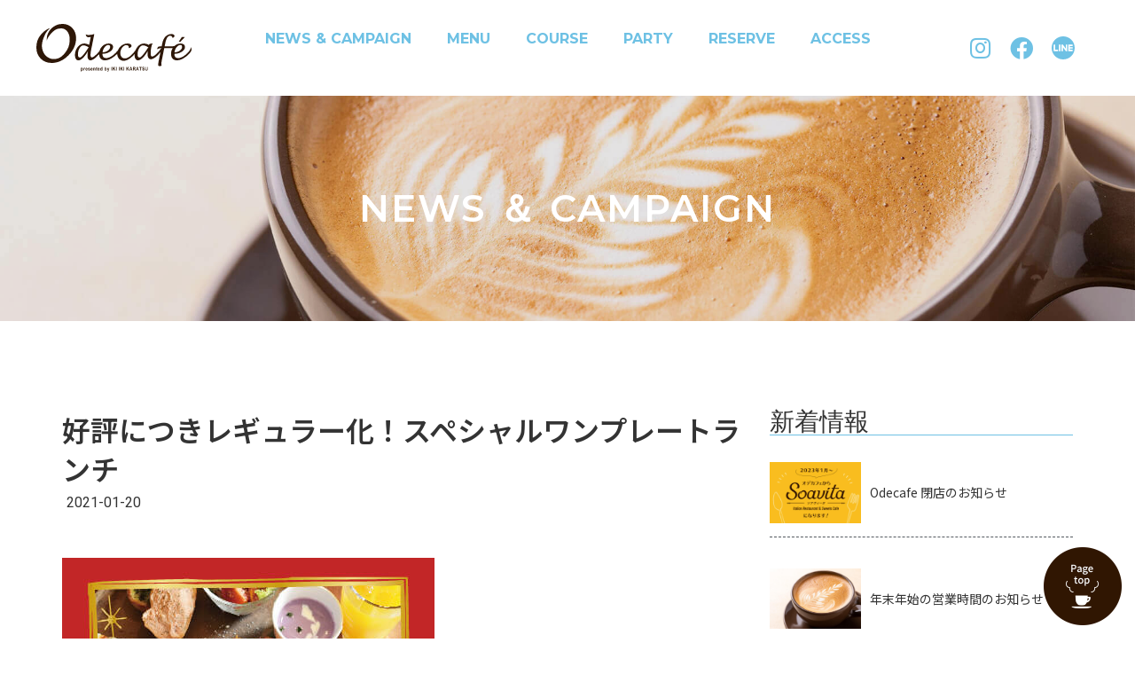

--- FILE ---
content_type: text/html; charset=UTF-8
request_url: https://odecafe.jp/archives/1602
body_size: 16419
content:
<!doctype html>
<html dir="ltr" lang="ja"
	prefix="og: https://ogp.me/ns#" >
<head>
	<meta charset="UTF-8">
		<meta name="viewport" content="width=device-width, initial-scale=1">
	<link rel="profile" href="http://gmpg.org/xfn/11">
	<title>好評につきレギュラー化！スペシャルワンプレートランチ - Odecafe（オデカフェ）</title>

		<!-- All in One SEO 4.3.9 - aioseo.com -->
		<meta name="description" content="オデカフェで昨年末、期間限定で登場していた 「スペシャルワンプレートランチ」が 好評につき、本日よりレギュラー" />
		<meta name="robots" content="max-image-preview:large" />
		<link rel="canonical" href="https://odecafe.jp/archives/1602" />
		<meta name="generator" content="All in One SEO (AIOSEO) 4.3.9" />

		<!-- Google tag (gtag.js) -->
<script async src="https://www.googletagmanager.com/gtag/js?id=G-8RMF5TGXQY"></script>
<script>
  window.dataLayer = window.dataLayer || [];
  function gtag(){dataLayer.push(arguments);}
  gtag('js', new Date());

  gtag('config', 'G-8RMF5TGXQY');
 gtag('config', 'UA-74780869-3');
</script>
		<meta property="og:locale" content="ja_JP" />
		<meta property="og:site_name" content="Odecafe（オデカフェ） - 唐津の中心にあるイタリアンオープンカフェ＆バー" />
		<meta property="og:type" content="article" />
		<meta property="og:title" content="好評につきレギュラー化！スペシャルワンプレートランチ - Odecafe（オデカフェ）" />
		<meta property="og:description" content="オデカフェで昨年末、期間限定で登場していた 「スペシャルワンプレートランチ」が 好評につき、本日よりレギュラー" />
		<meta property="og:url" content="https://odecafe.jp/archives/1602" />
		<meta property="og:image" content="https://odecafe.jp/app/wp-content/uploads/ogimage.jpg" />
		<meta property="og:image:secure_url" content="https://odecafe.jp/app/wp-content/uploads/ogimage.jpg" />
		<meta property="og:image:width" content="1200" />
		<meta property="og:image:height" content="630" />
		<meta property="article:published_time" content="2021-01-20T02:49:38+00:00" />
		<meta property="article:modified_time" content="2021-04-02T12:24:55+00:00" />
		<meta name="twitter:card" content="summary" />
		<meta name="twitter:title" content="好評につきレギュラー化！スペシャルワンプレートランチ - Odecafe（オデカフェ）" />
		<meta name="twitter:description" content="オデカフェで昨年末、期間限定で登場していた 「スペシャルワンプレートランチ」が 好評につき、本日よりレギュラー" />
		<meta name="twitter:image" content="https://odecafe.jp/app/wp-content/uploads/ogimage.jpg" />
		<script type="application/ld+json" class="aioseo-schema">
			{"@context":"https:\/\/schema.org","@graph":[{"@type":"BlogPosting","@id":"https:\/\/odecafe.jp\/archives\/1602#blogposting","name":"\u597d\u8a55\u306b\u3064\u304d\u30ec\u30ae\u30e5\u30e9\u30fc\u5316\uff01\u30b9\u30da\u30b7\u30e3\u30eb\u30ef\u30f3\u30d7\u30ec\u30fc\u30c8\u30e9\u30f3\u30c1 - Odecafe\uff08\u30aa\u30c7\u30ab\u30d5\u30a7\uff09","headline":"\u597d\u8a55\u306b\u3064\u304d\u30ec\u30ae\u30e5\u30e9\u30fc\u5316\uff01\u30b9\u30da\u30b7\u30e3\u30eb\u30ef\u30f3\u30d7\u30ec\u30fc\u30c8\u30e9\u30f3\u30c1","author":{"@id":"https:\/\/odecafe.jp\/archives\/author\/iki2-odecafe#author"},"publisher":{"@id":"https:\/\/odecafe.jp\/#organization"},"image":{"@type":"ImageObject","url":"https:\/\/odecafe.jp\/app\/wp-content\/uploads\/2021\/01\/SNS_\u30a2\u30fc\u30c8\u30dc\u30fc\u30c9-1-\u306e\u30b3\u30d4\u30fc-5.jpg","width":1301,"height":874},"datePublished":"2021-01-20T02:49:38+09:00","dateModified":"2021-04-02T12:24:55+09:00","inLanguage":"ja","mainEntityOfPage":{"@id":"https:\/\/odecafe.jp\/archives\/1602#webpage"},"isPartOf":{"@id":"https:\/\/odecafe.jp\/archives\/1602#webpage"},"articleSection":"SPECIAL MENU"},{"@type":"BreadcrumbList","@id":"https:\/\/odecafe.jp\/archives\/1602#breadcrumblist","itemListElement":[{"@type":"ListItem","@id":"https:\/\/odecafe.jp\/#listItem","position":1,"item":{"@type":"WebPage","@id":"https:\/\/odecafe.jp\/","name":"\u30db\u30fc\u30e0","description":"\u3061\u3087\u3063\u3068\u8db3\u4f11\u3081\u306b\u3001\u5f85\u3061\u5408\u308f\u305b\u306b\u3001\u304a\u3057\u3083\u3079\u308a\u306b\u3002\u5927\u5207\u306a\u4eba\u30fb\u4ef2\u9593\u30fb\u5bb6\u65cf\u3068\u306e\u3042\u306a\u305f\u30b9\u30bf\u30a4\u30eb\u306e\u6642\u9593\u3092\u304a\u624b\u4f1d\u3044\u3057\u307e\u3059\u3002","url":"https:\/\/odecafe.jp\/"}}]},{"@type":"Organization","@id":"https:\/\/odecafe.jp\/#organization","name":"Odecafe\uff08\u30aa\u30c7\u30ab\u30d5\u30a7\uff09","url":"https:\/\/odecafe.jp\/","logo":{"@type":"ImageObject","url":"https:\/\/odecafe.jp\/app\/wp-content\/uploads\/logo_odecafe.svg","@id":"https:\/\/odecafe.jp\/#organizationLogo","caption":"Odecafe presented by IKI IKI KARATSU"},"image":{"@id":"https:\/\/odecafe.jp\/#organizationLogo"}},{"@type":"Person","@id":"https:\/\/odecafe.jp\/archives\/author\/iki2-odecafe#author","url":"https:\/\/odecafe.jp\/archives\/author\/iki2-odecafe","name":"iki2-odecafe","image":{"@type":"ImageObject","@id":"https:\/\/odecafe.jp\/archives\/1602#authorImage","url":"https:\/\/secure.gravatar.com\/avatar\/d909258b531e47d41eba29c21a19e012?s=96&d=mm&r=g","width":96,"height":96,"caption":"iki2-odecafe"}},{"@type":"WebPage","@id":"https:\/\/odecafe.jp\/archives\/1602#webpage","url":"https:\/\/odecafe.jp\/archives\/1602","name":"\u597d\u8a55\u306b\u3064\u304d\u30ec\u30ae\u30e5\u30e9\u30fc\u5316\uff01\u30b9\u30da\u30b7\u30e3\u30eb\u30ef\u30f3\u30d7\u30ec\u30fc\u30c8\u30e9\u30f3\u30c1 - Odecafe\uff08\u30aa\u30c7\u30ab\u30d5\u30a7\uff09","description":"\u30aa\u30c7\u30ab\u30d5\u30a7\u3067\u6628\u5e74\u672b\u3001\u671f\u9593\u9650\u5b9a\u3067\u767b\u5834\u3057\u3066\u3044\u305f \u300c\u30b9\u30da\u30b7\u30e3\u30eb\u30ef\u30f3\u30d7\u30ec\u30fc\u30c8\u30e9\u30f3\u30c1\u300d\u304c \u597d\u8a55\u306b\u3064\u304d\u3001\u672c\u65e5\u3088\u308a\u30ec\u30ae\u30e5\u30e9\u30fc","inLanguage":"ja","isPartOf":{"@id":"https:\/\/odecafe.jp\/#website"},"breadcrumb":{"@id":"https:\/\/odecafe.jp\/archives\/1602#breadcrumblist"},"author":{"@id":"https:\/\/odecafe.jp\/archives\/author\/iki2-odecafe#author"},"creator":{"@id":"https:\/\/odecafe.jp\/archives\/author\/iki2-odecafe#author"},"image":{"@type":"ImageObject","url":"https:\/\/odecafe.jp\/app\/wp-content\/uploads\/2021\/01\/SNS_\u30a2\u30fc\u30c8\u30dc\u30fc\u30c9-1-\u306e\u30b3\u30d4\u30fc-5.jpg","@id":"https:\/\/odecafe.jp\/#mainImage","width":1301,"height":874},"primaryImageOfPage":{"@id":"https:\/\/odecafe.jp\/archives\/1602#mainImage"},"datePublished":"2021-01-20T02:49:38+09:00","dateModified":"2021-04-02T12:24:55+09:00"},{"@type":"WebSite","@id":"https:\/\/odecafe.jp\/#website","url":"https:\/\/odecafe.jp\/","name":"Odecafe\uff08\u30aa\u30c7\u30ab\u30d5\u30a7\uff09","description":"\u5510\u6d25\u306e\u4e2d\u5fc3\u306b\u3042\u308b\u30a4\u30bf\u30ea\u30a2\u30f3\u30aa\u30fc\u30d7\u30f3\u30ab\u30d5\u30a7\uff06\u30d0\u30fc","inLanguage":"ja","publisher":{"@id":"https:\/\/odecafe.jp\/#organization"}}]}
		</script>
		<!-- All in One SEO -->

<link rel='dns-prefetch' href='//s.w.org' />
<link rel="alternate" type="application/rss+xml" title="Odecafe（オデカフェ） &raquo; フィード" href="https://odecafe.jp/feed" />
<link rel="alternate" type="application/rss+xml" title="Odecafe（オデカフェ） &raquo; コメントフィード" href="https://odecafe.jp/comments/feed" />
<link rel="alternate" type="application/rss+xml" title="Odecafe（オデカフェ） &raquo; 好評につきレギュラー化！スペシャルワンプレートランチ のコメントのフィード" href="https://odecafe.jp/archives/1602/feed" />
		<script type="text/javascript">
			window._wpemojiSettings = {"baseUrl":"https:\/\/s.w.org\/images\/core\/emoji\/13.0.1\/72x72\/","ext":".png","svgUrl":"https:\/\/s.w.org\/images\/core\/emoji\/13.0.1\/svg\/","svgExt":".svg","source":{"concatemoji":"https:\/\/odecafe.jp\/app\/wp-includes\/js\/wp-emoji-release.min.js?ver=5.7.14"}};
			!function(e,a,t){var n,r,o,i=a.createElement("canvas"),p=i.getContext&&i.getContext("2d");function s(e,t){var a=String.fromCharCode;p.clearRect(0,0,i.width,i.height),p.fillText(a.apply(this,e),0,0);e=i.toDataURL();return p.clearRect(0,0,i.width,i.height),p.fillText(a.apply(this,t),0,0),e===i.toDataURL()}function c(e){var t=a.createElement("script");t.src=e,t.defer=t.type="text/javascript",a.getElementsByTagName("head")[0].appendChild(t)}for(o=Array("flag","emoji"),t.supports={everything:!0,everythingExceptFlag:!0},r=0;r<o.length;r++)t.supports[o[r]]=function(e){if(!p||!p.fillText)return!1;switch(p.textBaseline="top",p.font="600 32px Arial",e){case"flag":return s([127987,65039,8205,9895,65039],[127987,65039,8203,9895,65039])?!1:!s([55356,56826,55356,56819],[55356,56826,8203,55356,56819])&&!s([55356,57332,56128,56423,56128,56418,56128,56421,56128,56430,56128,56423,56128,56447],[55356,57332,8203,56128,56423,8203,56128,56418,8203,56128,56421,8203,56128,56430,8203,56128,56423,8203,56128,56447]);case"emoji":return!s([55357,56424,8205,55356,57212],[55357,56424,8203,55356,57212])}return!1}(o[r]),t.supports.everything=t.supports.everything&&t.supports[o[r]],"flag"!==o[r]&&(t.supports.everythingExceptFlag=t.supports.everythingExceptFlag&&t.supports[o[r]]);t.supports.everythingExceptFlag=t.supports.everythingExceptFlag&&!t.supports.flag,t.DOMReady=!1,t.readyCallback=function(){t.DOMReady=!0},t.supports.everything||(n=function(){t.readyCallback()},a.addEventListener?(a.addEventListener("DOMContentLoaded",n,!1),e.addEventListener("load",n,!1)):(e.attachEvent("onload",n),a.attachEvent("onreadystatechange",function(){"complete"===a.readyState&&t.readyCallback()})),(n=t.source||{}).concatemoji?c(n.concatemoji):n.wpemoji&&n.twemoji&&(c(n.twemoji),c(n.wpemoji)))}(window,document,window._wpemojiSettings);
		</script>
		<style type="text/css">
img.wp-smiley,
img.emoji {
	display: inline !important;
	border: none !important;
	box-shadow: none !important;
	height: 1em !important;
	width: 1em !important;
	margin: 0 .07em !important;
	vertical-align: -0.1em !important;
	background: none !important;
	padding: 0 !important;
}
</style>
	<link rel='stylesheet' id='wp-block-library-css'  href='https://odecafe.jp/app/wp-includes/css/dist/block-library/style.min.css?ver=5.7.14' type='text/css' media='all' />
<link rel='stylesheet' id='hello-elementor-css'  href='https://odecafe.jp/app/wp-content/themes/hello-elementor/style.min.css?ver=2.3.1' type='text/css' media='all' />
<link rel='stylesheet' id='hello-elementor-theme-style-css'  href='https://odecafe.jp/app/wp-content/themes/hello-elementor/theme.min.css?ver=2.3.1' type='text/css' media='all' />
<link rel='stylesheet' id='elementor-icons-css'  href='https://odecafe.jp/app/wp-content/plugins/elementor/assets/lib/eicons/css/elementor-icons.min.css?ver=5.11.0' type='text/css' media='all' />
<link rel='stylesheet' id='elementor-animations-css'  href='https://odecafe.jp/app/wp-content/plugins/elementor/assets/lib/animations/animations.min.css?ver=3.2.4' type='text/css' media='all' />
<link rel='stylesheet' id='elementor-frontend-legacy-css'  href='https://odecafe.jp/app/wp-content/plugins/elementor/assets/css/frontend-legacy.min.css?ver=3.2.4' type='text/css' media='all' />
<link rel='stylesheet' id='elementor-frontend-css'  href='https://odecafe.jp/app/wp-content/plugins/elementor/assets/css/frontend.min.css?ver=3.2.4' type='text/css' media='all' />
<style id='elementor-frontend-inline-css' type='text/css'>
@font-face{font-family:eicons;src:url(https://odecafe.jp/app/wp-content/plugins/elementor/assets/lib/eicons/fonts/eicons.eot?5.10.0);src:url(https://odecafe.jp/app/wp-content/plugins/elementor/assets/lib/eicons/fonts/eicons.eot?5.10.0#iefix) format("embedded-opentype"),url(https://odecafe.jp/app/wp-content/plugins/elementor/assets/lib/eicons/fonts/eicons.woff2?5.10.0) format("woff2"),url(https://odecafe.jp/app/wp-content/plugins/elementor/assets/lib/eicons/fonts/eicons.woff?5.10.0) format("woff"),url(https://odecafe.jp/app/wp-content/plugins/elementor/assets/lib/eicons/fonts/eicons.ttf?5.10.0) format("truetype"),url(https://odecafe.jp/app/wp-content/plugins/elementor/assets/lib/eicons/fonts/eicons.svg?5.10.0#eicon) format("svg");font-weight:400;font-style:normal}
.ha-css-transform-yes{-webkit-transition-duration:var(--ha-tfx-transition-duration,.2s);transition-duration:var(--ha-tfx-transition-duration,.2s);-webkit-transition-property:-webkit-transform;transition-property:transform;transition-property:transform,-webkit-transform;-webkit-transform:translate(var(--ha-tfx-translate-x,0),var(--ha-tfx-translate-y,0)) scale(var(--ha-tfx-scale-x,1),var(--ha-tfx-scale-y,1)) skew(var(--ha-tfx-skew-x,0),var(--ha-tfx-skew-y,0)) rotateX(var(--ha-tfx-rotate-x,0)) rotateY(var(--ha-tfx-rotate-y,0)) rotateZ(var(--ha-tfx-rotate-z,0));transform:translate(var(--ha-tfx-translate-x,0),var(--ha-tfx-translate-y,0)) scale(var(--ha-tfx-scale-x,1),var(--ha-tfx-scale-y,1)) skew(var(--ha-tfx-skew-x,0),var(--ha-tfx-skew-y,0)) rotateX(var(--ha-tfx-rotate-x,0)) rotateY(var(--ha-tfx-rotate-y,0)) rotateZ(var(--ha-tfx-rotate-z,0))}.ha-css-transform-yes:hover{-webkit-transform:translate(var(--ha-tfx-translate-x-hover,var(--ha-tfx-translate-x,0)),var(--ha-tfx-translate-y-hover,var(--ha-tfx-translate-y,0))) scale(var(--ha-tfx-scale-x-hover,var(--ha-tfx-scale-x,1)),var(--ha-tfx-scale-y-hover,var(--ha-tfx-scale-y,1))) skew(var(--ha-tfx-skew-x-hover,var(--ha-tfx-skew-x,0)),var(--ha-tfx-skew-y-hover,var(--ha-tfx-skew-y,0))) rotateX(var(--ha-tfx-rotate-x-hover,var(--ha-tfx-rotate-x,0))) rotateY(var(--ha-tfx-rotate-y-hover,var(--ha-tfx-rotate-y,0))) rotateZ(var(--ha-tfx-rotate-z-hover,var(--ha-tfx-rotate-z,0)));transform:translate(var(--ha-tfx-translate-x-hover,var(--ha-tfx-translate-x,0)),var(--ha-tfx-translate-y-hover,var(--ha-tfx-translate-y,0))) scale(var(--ha-tfx-scale-x-hover,var(--ha-tfx-scale-x,1)),var(--ha-tfx-scale-y-hover,var(--ha-tfx-scale-y,1))) skew(var(--ha-tfx-skew-x-hover,var(--ha-tfx-skew-x,0)),var(--ha-tfx-skew-y-hover,var(--ha-tfx-skew-y,0))) rotateX(var(--ha-tfx-rotate-x-hover,var(--ha-tfx-rotate-x,0))) rotateY(var(--ha-tfx-rotate-y-hover,var(--ha-tfx-rotate-y,0))) rotateZ(var(--ha-tfx-rotate-z-hover,var(--ha-tfx-rotate-z,0)))}.happy-addon>.elementor-widget-container{word-wrap:break-word;overflow-wrap:break-word;box-sizing:border-box}.happy-addon>.elementor-widget-container *{box-sizing:border-box}.happy-addon p:empty{display:none}.happy-addon .elementor-inline-editing{min-height:auto!important}.happy-addon-pro img{max-width:100%;height:auto;object-fit:cover}.ha-screen-reader-text{position:absolute;overflow:hidden;clip:rect(1px,1px,1px,1px);margin:-1px;padding:0;width:1px;height:1px;border:0;word-wrap:normal!important;-webkit-clip-path:inset(50%);clip-path:inset(50%)}.ha-has-bg-overlay>.elementor-widget-container{position:relative;z-index:1}.ha-has-bg-overlay>.elementor-widget-container:before{position:absolute;top:0;left:0;z-index:-1;width:100%;height:100%;content:""}.ha-popup--is-enabled .ha-js-popup,.ha-popup--is-enabled .ha-js-popup img{cursor:-webkit-zoom-in!important;cursor:zoom-in!important}.mfp-wrap .mfp-arrow,.mfp-wrap .mfp-close{background-color:transparent}.mfp-wrap .mfp-arrow:focus,.mfp-wrap .mfp-close:focus{outline-width:thin}
</style>
<link rel='stylesheet' id='elementor-post-4124-css'  href='https://odecafe.jp/app/wp-content/uploads/elementor/css/post-4124.css?ver=1750021724' type='text/css' media='all' />
<link rel='stylesheet' id='elementor-pro-css'  href='https://odecafe.jp/app/wp-content/plugins/elementor-pro/assets/css/frontend.min.css?ver=3.3.0' type='text/css' media='all' />
<link rel='stylesheet' id='elementor-post-1690-css'  href='https://odecafe.jp/app/wp-content/uploads/elementor/css/post-1690.css?ver=1623206133' type='text/css' media='all' />
<link rel='stylesheet' id='happy-icons-css'  href='https://odecafe.jp/app/wp-content/plugins/happy-elementor-addons/assets/fonts/style.min.css?ver=2.24.1' type='text/css' media='all' />
<link rel='stylesheet' id='font-awesome-css'  href='https://odecafe.jp/app/wp-content/plugins/elementor/assets/lib/font-awesome/css/font-awesome.min.css?ver=4.7.0' type='text/css' media='all' />
<link rel='stylesheet' id='elementor-post-1708-css'  href='https://odecafe.jp/app/wp-content/uploads/elementor/css/post-1708.css?ver=1623206133' type='text/css' media='all' />
<link rel='stylesheet' id='elementor-post-2135-css'  href='https://odecafe.jp/app/wp-content/uploads/elementor/css/post-2135.css?ver=1623206160' type='text/css' media='all' />
<link rel='stylesheet' id='ecs-styles-css'  href='https://odecafe.jp/app/wp-content/plugins/ele-custom-skin/assets/css/ecs-style.css?ver=3.1.0' type='text/css' media='all' />
<link rel='stylesheet' id='elementor-post-1676-css'  href='https://odecafe.jp/app/wp-content/uploads/elementor/css/post-1676.css?ver=1617203337' type='text/css' media='all' />
<link rel='stylesheet' id='elementor-post-2141-css'  href='https://odecafe.jp/app/wp-content/uploads/elementor/css/post-2141.css?ver=1616794365' type='text/css' media='all' />
<link rel='stylesheet' id='google-fonts-1-css'  href='https://fonts.googleapis.com/css?family=Roboto%3A100%2C100italic%2C200%2C200italic%2C300%2C300italic%2C400%2C400italic%2C500%2C500italic%2C600%2C600italic%2C700%2C700italic%2C800%2C800italic%2C900%2C900italic%7CRoboto+Slab%3A100%2C100italic%2C200%2C200italic%2C300%2C300italic%2C400%2C400italic%2C500%2C500italic%2C600%2C600italic%2C700%2C700italic%2C800%2C800italic%2C900%2C900italic%7CMontserrat%3A100%2C100italic%2C200%2C200italic%2C300%2C300italic%2C400%2C400italic%2C500%2C500italic%2C600%2C600italic%2C700%2C700italic%2C800%2C800italic%2C900%2C900italic%7CNoto+Sans+JP%3A100%2C100italic%2C200%2C200italic%2C300%2C300italic%2C400%2C400italic%2C500%2C500italic%2C600%2C600italic%2C700%2C700italic%2C800%2C800italic%2C900%2C900italic&#038;display=auto&#038;ver=5.7.14' type='text/css' media='all' />
<link rel='stylesheet' id='elementor-icons-shared-0-css'  href='https://odecafe.jp/app/wp-content/plugins/elementor/assets/lib/font-awesome/css/fontawesome.min.css?ver=5.15.1' type='text/css' media='all' />
<link rel='stylesheet' id='elementor-icons-fa-solid-css'  href='https://odecafe.jp/app/wp-content/plugins/elementor/assets/lib/font-awesome/css/solid.min.css?ver=5.15.1' type='text/css' media='all' />
<link rel='stylesheet' id='elementor-icons-fa-brands-css'  href='https://odecafe.jp/app/wp-content/plugins/elementor/assets/lib/font-awesome/css/brands.min.css?ver=5.15.1' type='text/css' media='all' />
<script type='text/javascript' src='https://odecafe.jp/app/wp-includes/js/jquery/jquery.min.js?ver=3.5.1' id='jquery-core-js'></script>
<script type='text/javascript' src='https://odecafe.jp/app/wp-includes/js/jquery/jquery-migrate.min.js?ver=3.3.2' id='jquery-migrate-js'></script>
<script type='text/javascript' id='ecs_ajax_load-js-extra'>
/* <![CDATA[ */
var ecs_ajax_params = {"ajaxurl":"https:\/\/odecafe.jp\/app\/wp-admin\/admin-ajax.php","posts":"{\"p\":1602,\"page\":0,\"error\":\"\",\"m\":\"\",\"post_parent\":\"\",\"subpost\":\"\",\"subpost_id\":\"\",\"attachment\":\"\",\"attachment_id\":0,\"name\":\"\",\"pagename\":\"\",\"page_id\":0,\"second\":\"\",\"minute\":\"\",\"hour\":\"\",\"day\":0,\"monthnum\":0,\"year\":0,\"w\":0,\"category_name\":\"\",\"tag\":\"\",\"cat\":\"\",\"tag_id\":\"\",\"author\":\"\",\"author_name\":\"\",\"feed\":\"\",\"tb\":\"\",\"paged\":0,\"meta_key\":\"\",\"meta_value\":\"\",\"preview\":\"\",\"s\":\"\",\"sentence\":\"\",\"title\":\"\",\"fields\":\"\",\"menu_order\":\"\",\"embed\":\"\",\"category__in\":[],\"category__not_in\":[],\"category__and\":[],\"post__in\":[],\"post__not_in\":[],\"post_name__in\":[],\"tag__in\":[],\"tag__not_in\":[],\"tag__and\":[],\"tag_slug__in\":[],\"tag_slug__and\":[],\"post_parent__in\":[],\"post_parent__not_in\":[],\"author__in\":[],\"author__not_in\":[],\"ignore_sticky_posts\":false,\"suppress_filters\":false,\"cache_results\":true,\"update_post_term_cache\":true,\"lazy_load_term_meta\":true,\"update_post_meta_cache\":true,\"post_type\":\"\",\"posts_per_page\":9,\"nopaging\":false,\"comments_per_page\":\"50\",\"no_found_rows\":false,\"order\":\"DESC\"}"};
/* ]]> */
</script>
<script type='text/javascript' src='https://odecafe.jp/app/wp-content/plugins/ele-custom-skin/assets/js/ecs_ajax_pagination.js?ver=3.1.0' id='ecs_ajax_load-js'></script>
<script type='text/javascript' src='https://odecafe.jp/app/wp-content/plugins/ele-custom-skin/assets/js/ecs.js?ver=3.1.0' id='ecs-script-js'></script>
<link rel="https://api.w.org/" href="https://odecafe.jp/wp-json/" /><link rel="alternate" type="application/json" href="https://odecafe.jp/wp-json/wp/v2/posts/1602" /><link rel="EditURI" type="application/rsd+xml" title="RSD" href="https://odecafe.jp/app/xmlrpc.php?rsd" />
<link rel="wlwmanifest" type="application/wlwmanifest+xml" href="https://odecafe.jp/app/wp-includes/wlwmanifest.xml" /> 
<meta name="generator" content="WordPress 5.7.14" />
<link rel='shortlink' href='https://odecafe.jp/?p=1602' />
<link rel="alternate" type="application/json+oembed" href="https://odecafe.jp/wp-json/oembed/1.0/embed?url=https%3A%2F%2Fodecafe.jp%2Farchives%2F1602" />
<link rel="alternate" type="text/xml+oembed" href="https://odecafe.jp/wp-json/oembed/1.0/embed?url=https%3A%2F%2Fodecafe.jp%2Farchives%2F1602&#038;format=xml" />
<link rel="icon" href="https://odecafe.jp/app/wp-content/uploads/favicon-150x150.png" sizes="32x32" />
<link rel="icon" href="https://odecafe.jp/app/wp-content/uploads/favicon.png" sizes="192x192" />
<link rel="apple-touch-icon" href="https://odecafe.jp/app/wp-content/uploads/favicon.png" />
<meta name="msapplication-TileImage" content="https://odecafe.jp/app/wp-content/uploads/favicon.png" />
</head>
<body class="post-template-default single single-post postid-1602 single-format-standard wp-custom-logo elementor-default elementor-kit-4124 elementor-page-2135">

		<div data-elementor-type="header" data-elementor-id="1690" class="elementor elementor-1690 elementor-location-header" data-elementor-settings="[]">
		<div class="elementor-section-wrap">
					<header class="elementor-section elementor-top-section elementor-element elementor-element-c6cba9b elementor-section-content-middle elementor-section-full_width elementor-section-height-default elementor-section-height-default" data-id="c6cba9b" data-element_type="section" data-settings="{&quot;background_background&quot;:&quot;classic&quot;,&quot;sticky&quot;:&quot;top&quot;,&quot;_ha_eqh_enable&quot;:false,&quot;sticky_on&quot;:[&quot;desktop&quot;,&quot;tablet&quot;,&quot;mobile&quot;],&quot;sticky_offset&quot;:0,&quot;sticky_effects_offset&quot;:0}">
						<div class="elementor-container elementor-column-gap-no">
							<div class="elementor-row">
					<div class="elementor-column elementor-col-50 elementor-top-column elementor-element elementor-element-be969d5" data-id="be969d5" data-element_type="column">
			<div class="elementor-column-wrap elementor-element-populated">
							<div class="elementor-widget-wrap">
						<div class="elementor-element elementor-element-bbfe518 elementor-widget elementor-widget-theme-site-logo elementor-widget-image" data-id="bbfe518" data-element_type="widget" data-widget_type="theme-site-logo.default">
				<div class="elementor-widget-container">
								<div class="elementor-image">
													<a href="https://odecafe.jp">
							<img src="https://odecafe.jp/app/wp-content/uploads/logo_odecafe.svg" class="attachment-full size-full" alt="Odecafe presented by IKI IKI KARATSU" loading="lazy" />								</a>
														</div>
						</div>
				</div>
						</div>
					</div>
		</div>
				<div class="elementor-column elementor-col-50 elementor-top-column elementor-element elementor-element-03c6520" data-id="03c6520" data-element_type="column">
			<div class="elementor-column-wrap elementor-element-populated">
							<div class="elementor-widget-wrap">
						<section class="elementor-section elementor-inner-section elementor-element elementor-element-1300f77 elementor-section-full_width elementor-section-content-middle elementor-reverse-tablet elementor-reverse-mobile elementor-section-height-default elementor-section-height-default" data-id="1300f77" data-element_type="section" data-settings="{&quot;_ha_eqh_enable&quot;:false}">
						<div class="elementor-container elementor-column-gap-no">
							<div class="elementor-row">
					<div class="elementor-column elementor-col-50 elementor-inner-column elementor-element elementor-element-3cd602a" data-id="3cd602a" data-element_type="column">
			<div class="elementor-column-wrap elementor-element-populated">
							<div class="elementor-widget-wrap">
						<div class="elementor-element elementor-element-b57627c elementor-nav-menu__align-center elementor-nav-menu--stretch elementor-nav-menu__text-align-center elementor-hidden-tablet elementor-hidden-phone elementor-nav-menu--dropdown-tablet elementor-nav-menu--toggle elementor-nav-menu--burger elementor-widget elementor-widget-nav-menu" data-id="b57627c" data-element_type="widget" data-settings="{&quot;full_width&quot;:&quot;stretch&quot;,&quot;layout&quot;:&quot;horizontal&quot;,&quot;submenu_icon&quot;:{&quot;value&quot;:&quot;fas fa-caret-down&quot;,&quot;library&quot;:&quot;fa-solid&quot;},&quot;toggle&quot;:&quot;burger&quot;}" data-widget_type="nav-menu.default">
				<div class="elementor-widget-container">
						<nav migration_allowed="1" migrated="0" role="navigation" class="elementor-nav-menu--main elementor-nav-menu__container elementor-nav-menu--layout-horizontal e--pointer-underline e--animation-grow"><ul id="menu-1-b57627c" class="elementor-nav-menu"><li class="menu-item menu-item-type-post_type menu-item-object-page menu-item-1689"><a href="https://odecafe.jp/news" class="elementor-item">NEWS &#038; CAMPAIGN</a></li>
<li class="menu-item menu-item-type-post_type menu-item-object-page menu-item-1682"><a href="https://odecafe.jp/menu" class="elementor-item">MENU</a></li>
<li class="menu-item menu-item-type-post_type menu-item-object-page menu-item-1685"><a href="https://odecafe.jp/course" class="elementor-item">COURSE</a></li>
<li class="menu-item menu-item-type-post_type menu-item-object-page menu-item-1681"><a href="https://odecafe.jp/party" class="elementor-item">PARTY</a></li>
<li class="menu-item menu-item-type-post_type menu-item-object-page menu-item-1688"><a href="https://odecafe.jp/reserve" class="elementor-item">RESERVE</a></li>
<li class="menu-item menu-item-type-post_type menu-item-object-page menu-item-1680"><a href="https://odecafe.jp/access" class="elementor-item">ACCESS</a></li>
</ul></nav>
					<div class="elementor-menu-toggle" role="button" tabindex="0" aria-label="Menu Toggle" aria-expanded="false">
			<i class="eicon-menu-bar" aria-hidden="true" role="presentation"></i>
			<span class="elementor-screen-only">Menu</span>
		</div>
			<nav class="elementor-nav-menu--dropdown elementor-nav-menu__container" role="navigation" aria-hidden="true"><ul id="menu-2-b57627c" class="elementor-nav-menu"><li class="menu-item menu-item-type-post_type menu-item-object-page menu-item-1689"><a href="https://odecafe.jp/news" class="elementor-item" tabindex="-1">NEWS &#038; CAMPAIGN</a></li>
<li class="menu-item menu-item-type-post_type menu-item-object-page menu-item-1682"><a href="https://odecafe.jp/menu" class="elementor-item" tabindex="-1">MENU</a></li>
<li class="menu-item menu-item-type-post_type menu-item-object-page menu-item-1685"><a href="https://odecafe.jp/course" class="elementor-item" tabindex="-1">COURSE</a></li>
<li class="menu-item menu-item-type-post_type menu-item-object-page menu-item-1681"><a href="https://odecafe.jp/party" class="elementor-item" tabindex="-1">PARTY</a></li>
<li class="menu-item menu-item-type-post_type menu-item-object-page menu-item-1688"><a href="https://odecafe.jp/reserve" class="elementor-item" tabindex="-1">RESERVE</a></li>
<li class="menu-item menu-item-type-post_type menu-item-object-page menu-item-1680"><a href="https://odecafe.jp/access" class="elementor-item" tabindex="-1">ACCESS</a></li>
</ul></nav>
				</div>
				</div>
				<div class="elementor-element elementor-element-87f8df4 elementor-nav-menu__align-center elementor-nav-menu--stretch elementor-nav-menu__text-align-center elementor-hidden-desktop elementor-nav-menu--dropdown-tablet elementor-nav-menu--toggle elementor-nav-menu--burger elementor-widget elementor-widget-nav-menu" data-id="87f8df4" data-element_type="widget" data-settings="{&quot;full_width&quot;:&quot;stretch&quot;,&quot;layout&quot;:&quot;horizontal&quot;,&quot;submenu_icon&quot;:{&quot;value&quot;:&quot;fas fa-caret-down&quot;,&quot;library&quot;:&quot;fa-solid&quot;},&quot;toggle&quot;:&quot;burger&quot;}" data-widget_type="nav-menu.default">
				<div class="elementor-widget-container">
						<nav migration_allowed="1" migrated="0" role="navigation" class="elementor-nav-menu--main elementor-nav-menu__container elementor-nav-menu--layout-horizontal e--pointer-underline e--animation-grow"><ul id="menu-1-87f8df4" class="elementor-nav-menu"><li class="menu-item menu-item-type-post_type menu-item-object-page menu-item-home menu-item-3317"><a href="https://odecafe.jp/" class="elementor-item">HOME</a></li>
<li class="menu-item menu-item-type-post_type menu-item-object-page menu-item-3315"><a href="https://odecafe.jp/news" class="elementor-item">NEWS &#038; CAMPAIGN</a></li>
<li class="menu-item menu-item-type-post_type menu-item-object-page menu-item-3316"><a href="https://odecafe.jp/menu" class="elementor-item">MENU</a></li>
<li class="menu-item menu-item-type-post_type menu-item-object-page menu-item-3312"><a href="https://odecafe.jp/course" class="elementor-item">COURSE</a></li>
<li class="menu-item menu-item-type-post_type menu-item-object-page menu-item-3314"><a href="https://odecafe.jp/party" class="elementor-item">PARTY</a></li>
<li class="menu-item menu-item-type-post_type menu-item-object-page menu-item-3311"><a href="https://odecafe.jp/reserve" class="elementor-item">RESERVE</a></li>
<li class="menu-item menu-item-type-post_type menu-item-object-page menu-item-3313"><a href="https://odecafe.jp/access" class="elementor-item">ACCESS</a></li>
</ul></nav>
					<div class="elementor-menu-toggle" role="button" tabindex="0" aria-label="Menu Toggle" aria-expanded="false">
			<i class="eicon-menu-bar" aria-hidden="true" role="presentation"></i>
			<span class="elementor-screen-only">Menu</span>
		</div>
			<nav class="elementor-nav-menu--dropdown elementor-nav-menu__container" role="navigation" aria-hidden="true"><ul id="menu-2-87f8df4" class="elementor-nav-menu"><li class="menu-item menu-item-type-post_type menu-item-object-page menu-item-home menu-item-3317"><a href="https://odecafe.jp/" class="elementor-item" tabindex="-1">HOME</a></li>
<li class="menu-item menu-item-type-post_type menu-item-object-page menu-item-3315"><a href="https://odecafe.jp/news" class="elementor-item" tabindex="-1">NEWS &#038; CAMPAIGN</a></li>
<li class="menu-item menu-item-type-post_type menu-item-object-page menu-item-3316"><a href="https://odecafe.jp/menu" class="elementor-item" tabindex="-1">MENU</a></li>
<li class="menu-item menu-item-type-post_type menu-item-object-page menu-item-3312"><a href="https://odecafe.jp/course" class="elementor-item" tabindex="-1">COURSE</a></li>
<li class="menu-item menu-item-type-post_type menu-item-object-page menu-item-3314"><a href="https://odecafe.jp/party" class="elementor-item" tabindex="-1">PARTY</a></li>
<li class="menu-item menu-item-type-post_type menu-item-object-page menu-item-3311"><a href="https://odecafe.jp/reserve" class="elementor-item" tabindex="-1">RESERVE</a></li>
<li class="menu-item menu-item-type-post_type menu-item-object-page menu-item-3313"><a href="https://odecafe.jp/access" class="elementor-item" tabindex="-1">ACCESS</a></li>
</ul></nav>
				</div>
				</div>
						</div>
					</div>
		</div>
				<div class="elementor-column elementor-col-50 elementor-inner-column elementor-element elementor-element-528a72f" data-id="528a72f" data-element_type="column">
			<div class="elementor-column-wrap elementor-element-populated">
							<div class="elementor-widget-wrap">
						<div class="elementor-element elementor-element-6ab1184 elementor-shape-circle e-grid-align-right elementor-grid-0 e-grid-align-center elementor-widget elementor-widget-social-icons" data-id="6ab1184" data-element_type="widget" data-widget_type="social-icons.default">
				<div class="elementor-widget-container">
					<div class="elementor-social-icons-wrapper elementor-grid">
							<div class="elementor-grid-item">
					<a class="elementor-icon elementor-social-icon elementor-social-icon-instagram elementor-animation-grow elementor-repeater-item-1666cbe" href="https://instagram.com/odecafe.karatsu/" target="_blank">
						<span class="elementor-screen-only">Instagram</span>
						<i class="fab fa-instagram"></i>					</a>
				</div>
							<div class="elementor-grid-item">
					<a class="elementor-icon elementor-social-icon elementor-social-icon-facebook elementor-animation-grow elementor-repeater-item-ccaf9eb" href="https://www.facebook.com/ikiikikaratsu.Odecafe" target="_blank">
						<span class="elementor-screen-only">Facebook</span>
						<i class="fab fa-facebook"></i>					</a>
				</div>
							<div class="elementor-grid-item">
					<a class="elementor-icon elementor-social-icon elementor-social-icon-LINE elementor-animation-grow elementor-repeater-item-489a072" href="https://line.me/R/ti/p/%40mau1138e" target="_blank">
						<span class="elementor-screen-only">LINE</span>
						<svg xmlns="http://www.w3.org/2000/svg" xmlns:xlink="http://www.w3.org/1999/xlink" x="0px" y="0px" width="300px" height="300px" viewBox="0 0 300 300" style="overflow:visible;enable-background:new 0 0 300 300;" xml:space="preserve">
<style type="text/css">
	.st0{fill:#FFFFFF;}
</style>
<defs>
</defs>
<circle cx="150" cy="150" r="150"></circle>
<g id="g7928_1_">
	<g id="g7930_1_">
		<g id="g7966_1_" transform="matrix(1.6639441,0,0,1.6639441,441.5933,393.76931)">
			<path id="path7968_1_" class="st0" d="M-198.22-172.41h-7.66c-1.17,0-2.13,0.95-2.13,2.12v47.57c0,1.17,0.95,2.12,2.13,2.12h7.66     c1.17,0,2.13-0.95,2.13-2.12v-47.57C-196.09-171.46-197.04-172.41-198.22-172.41"></path>
		</g>
		<g id="g7970_1_" transform="matrix(1.6639441,0,0,1.6639441,483.49956,393.76931)">
			<path id="path7972_1_" class="st0" d="M-170.69-172.41h-7.66c-1.17,0-2.13,0.95-2.13,2.12v28.26l-21.8-29.44     c-0.05-0.08-0.11-0.15-0.17-0.22l-0.01-0.01c-0.04-0.05-0.08-0.09-0.13-0.13c-0.01-0.01-0.03-0.02-0.04-0.04     c-0.04-0.03-0.07-0.06-0.11-0.09c-0.02-0.02-0.04-0.03-0.05-0.04c-0.04-0.03-0.07-0.05-0.11-0.08c-0.02-0.01-0.04-0.03-0.06-0.04     c-0.04-0.02-0.08-0.05-0.11-0.06c-0.02-0.01-0.04-0.02-0.07-0.03c-0.04-0.02-0.08-0.04-0.12-0.05c-0.03-0.01-0.05-0.02-0.07-0.03     c-0.04-0.01-0.08-0.03-0.13-0.04c-0.02-0.01-0.05-0.01-0.07-0.02c-0.04-0.01-0.08-0.02-0.12-0.03c-0.03,0-0.06-0.01-0.09-0.01     c-0.04-0.01-0.08-0.01-0.11-0.01c-0.04,0-0.07,0-0.11-0.01c-0.03,0-0.05,0-0.08,0h-7.66c-1.17,0-2.13,0.95-2.13,2.12v47.57     c0,1.17,0.95,2.12,2.13,2.12h7.66c1.18,0,2.13-0.95,2.13-2.12v-28.26l21.83,29.48c0.15,0.21,0.34,0.39,0.54,0.53     c0.01,0,0.01,0.01,0.02,0.02c0.04,0.03,0.09,0.05,0.13,0.08c0.02,0.01,0.04,0.02,0.06,0.03c0.03,0.02,0.07,0.04,0.1,0.05     c0.04,0.01,0.07,0.03,0.1,0.04c0.02,0.01,0.04,0.02,0.06,0.02c0.05,0.02,0.1,0.03,0.14,0.05c0.01,0,0.02,0,0.03,0.01     c0.17,0.05,0.36,0.07,0.54,0.07h7.66c1.18,0,2.13-0.95,2.13-2.12v-47.57C-168.56-171.46-169.51-172.41-170.69-172.41"></path>
		</g>
		<g id="g7974_1_" transform="matrix(1.6639441,0,0,1.6639441,426.91715,362.04388)">
			<path id="path7976_1_" class="st0" d="M-207.86-113.44h-20.81v-37.78c0-1.17-0.95-2.13-2.12-2.13h-7.66     c-1.17,0-2.13,0.95-2.13,2.13v47.57v0c0,0.57,0.23,1.09,0.59,1.47c0.01,0.01,0.02,0.02,0.03,0.03c0.01,0.01,0.02,0.02,0.03,0.03     c0.38,0.37,0.9,0.59,1.47,0.59h0h30.59c1.17,0,2.12-0.95,2.12-2.13v-7.66C-205.73-112.49-206.68-113.44-207.86-113.44"></path>
		</g>
		<g id="g7978_1_" transform="matrix(1.6639441,0,0,1.6639441,517.12172,384.29914)">
			<path id="path7980_1_" class="st0" d="M-148.6-154.81c1.17,0,2.12-0.95,2.12-2.13v-7.66c0-1.17-0.95-2.13-2.12-2.13h-30.59h0     c-0.57,0-1.09,0.23-1.47,0.6c-0.01,0.01-0.02,0.01-0.03,0.02c-0.01,0.01-0.02,0.03-0.03,0.04c-0.36,0.38-0.59,0.9-0.59,1.47v0     v47.57v0c0,0.57,0.23,1.09,0.59,1.47c0.01,0.01,0.02,0.02,0.03,0.03c0.01,0.01,0.02,0.02,0.03,0.03c0.38,0.37,0.9,0.59,1.47,0.59     h0h30.59c1.17,0,2.12-0.95,2.12-2.13v-7.66c0-1.17-0.95-2.13-2.12-2.13h-20.81v-8.04h20.81c1.17,0,2.12-0.95,2.12-2.13v-7.66     c0-1.17-0.95-2.13-2.12-2.13h-20.81v-8.04H-148.6z"></path>
		</g>
	</g>
</g>
</svg>					</a>
				</div>
					</div>
				</div>
				</div>
						</div>
					</div>
		</div>
								</div>
					</div>
		</section>
						</div>
					</div>
		</div>
								</div>
					</div>
		</header>
				</div>
		</div>
				<div data-elementor-type="single-post" data-elementor-id="2135" class="elementor elementor-2135 elementor-location-single post-1602 post type-post status-publish format-standard has-post-thumbnail hentry category-special-menu" data-elementor-settings="[]">
		<div class="elementor-section-wrap">
					<section class="elementor-section elementor-top-section elementor-element elementor-element-26d2fe9 elementor-section-boxed elementor-section-height-default elementor-section-height-default" data-id="26d2fe9" data-element_type="section" data-settings="{&quot;_ha_eqh_enable&quot;:false}">
						<div class="elementor-container elementor-column-gap-no">
							<div class="elementor-row">
					<div class="elementor-column elementor-col-100 elementor-top-column elementor-element elementor-element-232e21e" data-id="232e21e" data-element_type="column">
			<div class="elementor-column-wrap elementor-element-populated">
							<div class="elementor-widget-wrap">
						<div class="elementor-element elementor-element-637042c elementor-widget elementor-widget-menu-anchor" data-id="637042c" data-element_type="widget" data-widget_type="menu-anchor.default">
				<div class="elementor-widget-container">
					<div id="pagetop" class="elementor-menu-anchor"></div>
				</div>
				</div>
						</div>
					</div>
		</div>
								</div>
					</div>
		</section>
				<section class="elementor-section elementor-top-section elementor-element elementor-element-c016186 elementor-section-height-min-height elementor-section-boxed elementor-section-height-default elementor-section-items-middle" data-id="c016186" data-element_type="section" data-settings="{&quot;background_background&quot;:&quot;classic&quot;,&quot;_ha_eqh_enable&quot;:false}">
							<div class="elementor-background-overlay"></div>
							<div class="elementor-container elementor-column-gap-default">
							<div class="elementor-row">
					<div class="elementor-column elementor-col-100 elementor-top-column elementor-element elementor-element-4b952e4" data-id="4b952e4" data-element_type="column">
			<div class="elementor-column-wrap elementor-element-populated">
							<div class="elementor-widget-wrap">
						<div class="elementor-element elementor-element-1846695 elementor-widget elementor-widget-heading" data-id="1846695" data-element_type="widget" data-widget_type="heading.default">
				<div class="elementor-widget-container">
			<h1 class="elementor-heading-title elementor-size-default">NEWS ＆ CAMPAIGN</h1>		</div>
				</div>
						</div>
					</div>
		</div>
								</div>
					</div>
		</section>
				<section class="elementor-section elementor-top-section elementor-element elementor-element-7f3e887 elementor-section-boxed elementor-section-height-default elementor-section-height-default" data-id="7f3e887" data-element_type="section" data-settings="{&quot;_ha_eqh_enable&quot;:false}">
						<div class="elementor-container elementor-column-gap-no">
							<div class="elementor-row">
					<div class="elementor-column elementor-col-100 elementor-top-column elementor-element elementor-element-87eec00" data-id="87eec00" data-element_type="column">
			<div class="elementor-column-wrap elementor-element-populated">
							<div class="elementor-widget-wrap">
						<section class="elementor-section elementor-inner-section elementor-element elementor-element-6940292 elementor-section-boxed elementor-section-height-default elementor-section-height-default" data-id="6940292" data-element_type="section" data-settings="{&quot;_ha_eqh_enable&quot;:false}">
						<div class="elementor-container elementor-column-gap-no">
							<div class="elementor-row">
					<div class="elementor-column elementor-col-50 elementor-inner-column elementor-element elementor-element-9798d13" data-id="9798d13" data-element_type="column">
			<div class="elementor-column-wrap elementor-element-populated">
							<div class="elementor-widget-wrap">
						<div class="elementor-element elementor-element-3a00e1c elementor-widget elementor-widget-theme-post-title elementor-page-title elementor-widget-heading" data-id="3a00e1c" data-element_type="widget" data-widget_type="theme-post-title.default">
				<div class="elementor-widget-container">
			<h1 class="elementor-heading-title elementor-size-default">好評につきレギュラー化！スペシャルワンプレートランチ</h1>		</div>
				</div>
				<div class="elementor-element elementor-element-7e2a819 elementor-align-left elementor-widget elementor-widget-post-info" data-id="7e2a819" data-element_type="widget" data-widget_type="post-info.default">
				<div class="elementor-widget-container">
					<ul class="elementor-inline-items elementor-icon-list-items elementor-post-info">
					<li class="elementor-icon-list-item elementor-repeater-item-9e42043 elementor-inline-item" itemprop="datePublished">
													<span class="elementor-icon-list-text elementor-post-info__item elementor-post-info__item--type-date">
										2021-01-20					</span>
								</li>
				</ul>
				</div>
				</div>
				<div class="elementor-element elementor-element-3c89a18 elementor-widget elementor-widget-theme-post-content" data-id="3c89a18" data-element_type="widget" data-widget_type="theme-post-content.default">
				<div class="elementor-widget-container">
			<p><strong><img loading="lazy" class="alignnone size-full wp-image-1604" src="http://odecafe.jp/app/wp-content/uploads/2021/01/スペシャルランチレジ上_cs6-01.jpg" alt="" width="420" height="608" /><br />
</strong>オデカフェで昨年末、期間限定で登場していた<br />
「スペシャルワンプレートランチ」が<br />
好評につき、本日よりレギュラー化いたしました！<br />
ランチタイムのご提供&amp;予約なしでもお楽しみいただけます♪</p>
<p>大切なあの人といっしょに、日ごろ頑張る自分へのご褒美に…♡<br />
ちょっぴり豪華なランチで美味しい時間を過ごしませんか？</p>
<p><strong>〜スペシャルワンプレートランチ〜</strong></p>
<p><strong>❤︎価格：¥1,500（税別）</strong><strong><br />
❤︎提供時間：11:30～14:30のランチタイム<br />
※予約なしでもお楽しみいただけます。<br />
</strong><strong>❤︎メニュー</strong><br />
<strong>・本日のパスタ</strong><br />
<strong>・ミニサラダ</strong><br />
<strong>・ガーリックトースト</strong><br />
<strong>・サーモンパテ</strong><br />
<strong>・キッシュ</strong><br />
<strong>・スープ</strong><br />
<strong>・ワンドリンク<br />
</strong><strong>★＋￥300で和牛のローストビーフも楽しめます！★</strong></p>
<p>とっておきのワンプレートランチをご用意して<br />
皆様のお越しをスタッフ一同をお待ちしております❤️</p>
<p><strong>★オデカフェLINE＠はこちら↓↓↓★</strong><br />
<a href="https://line.me/R/ti/p/%40mau1138e"><img loading="lazy" class="" src="https://scdn.line-apps.com/n/line_add_friends/btn/ja.png" alt="友だち追加" width="232" height="101" border="0" /></a></p>
		</div>
				</div>
				<div class="elementor-element elementor-element-5c27adc elementor-widget elementor-widget-heading" data-id="5c27adc" data-element_type="widget" data-widget_type="heading.default">
				<div class="elementor-widget-container">
			<h3 class="elementor-heading-title elementor-size-default">関連記事</h3>		</div>
				</div>
				<div class="elementor-element elementor-element-aecb4f4 elementor-grid-2 elementor-posts--thumbnail-top elementor-grid-tablet-2 elementor-grid-mobile-1 elementor-widget elementor-widget-posts" data-id="aecb4f4" data-element_type="widget" data-settings="{&quot;custom_columns&quot;:&quot;2&quot;,&quot;custom_columns_tablet&quot;:&quot;2&quot;,&quot;custom_columns_mobile&quot;:&quot;1&quot;,&quot;custom_row_gap&quot;:{&quot;unit&quot;:&quot;px&quot;,&quot;size&quot;:35,&quot;sizes&quot;:[]}}" data-widget_type="posts.custom">
				<div class="elementor-widget-container">
			      <div class="ecs-posts elementor-posts-container elementor-posts   elementor-grid elementor-posts--skin-custom" data-settings="{&quot;current_page&quot;:1,&quot;max_num_pages&quot;:&quot;5&quot;,&quot;load_method&quot;:&quot;&quot;,&quot;widget_id&quot;:&quot;aecb4f4&quot;,&quot;post_id&quot;:1602,&quot;theme_id&quot;:2135,&quot;change_url&quot;:false,&quot;reinit_js&quot;:false}">
      		<article id="post-4074" class="elementor-post elementor-grid-item ecs-post-loop post-4074 post type-post status-publish format-standard has-post-thumbnail hentry category-news">
				<div data-elementor-type="loop" data-elementor-id="2141" class="elementor elementor-2141 elementor-location-single post-4074 post type-post status-publish format-standard has-post-thumbnail hentry category-news" data-elementor-settings="[]">
		<div class="elementor-section-wrap">
					<section class="elementor-section elementor-top-section elementor-element elementor-element-eb6b47d elementor-section-content-middle elementor-section-boxed elementor-section-height-default elementor-section-height-default" data-id="eb6b47d" data-element_type="section" data-settings="{&quot;_ha_eqh_enable&quot;:false}">
						<div class="elementor-container elementor-column-gap-no">
							<div class="elementor-row">
					<div class="elementor-column elementor-col-50 elementor-top-column elementor-element elementor-element-dca51d6" data-id="dca51d6" data-element_type="column">
			<div class="elementor-column-wrap elementor-element-populated">
							<div class="elementor-widget-wrap">
						<div class="elementor-element elementor-element-a83f0e7 elementor-widget elementor-widget-theme-post-featured-image elementor-widget-image" data-id="a83f0e7" data-element_type="widget" data-widget_type="theme-post-featured-image.default">
				<div class="elementor-widget-container">
								<div class="elementor-image">
													<a href="https://odecafe.jp/archives/4074">
							<img width="800" height="538" src="https://odecafe.jp/app/wp-content/uploads/2022/11/321634849_2321158291397140_3176944140742719644_n-1024x688.jpg" class="attachment-large size-large" alt="" loading="lazy" srcset="https://odecafe.jp/app/wp-content/uploads/2022/11/321634849_2321158291397140_3176944140742719644_n-1024x688.jpg 1024w, https://odecafe.jp/app/wp-content/uploads/2022/11/321634849_2321158291397140_3176944140742719644_n-700x470.jpg 700w, https://odecafe.jp/app/wp-content/uploads/2022/11/321634849_2321158291397140_3176944140742719644_n-768x516.jpg 768w, https://odecafe.jp/app/wp-content/uploads/2022/11/321634849_2321158291397140_3176944140742719644_n.jpg 1458w" sizes="(max-width: 800px) 100vw, 800px" />								</a>
														</div>
						</div>
				</div>
						</div>
					</div>
		</div>
				<div class="elementor-column elementor-col-50 elementor-top-column elementor-element elementor-element-4a8cd6f" data-id="4a8cd6f" data-element_type="column">
			<div class="elementor-column-wrap elementor-element-populated">
							<div class="elementor-widget-wrap">
						<div class="elementor-element elementor-element-ef132c1 elementor-widget elementor-widget-theme-post-title elementor-page-title elementor-widget-heading" data-id="ef132c1" data-element_type="widget" data-widget_type="theme-post-title.default">
				<div class="elementor-widget-container">
			<h1 class="elementor-heading-title elementor-size-default"><a href="https://odecafe.jp/archives/4074">Odecafe 閉店のお知らせ</a></h1>		</div>
				</div>
						</div>
					</div>
		</div>
								</div>
					</div>
		</section>
				</div>
		</div>
				</article>
				<article id="post-4091" class="elementor-post elementor-grid-item ecs-post-loop post-4091 post type-post status-publish format-standard has-post-thumbnail hentry category-news">
				<div data-elementor-type="loop" data-elementor-id="2141" class="elementor elementor-2141 elementor-location-single post-4091 post type-post status-publish format-standard has-post-thumbnail hentry category-news" data-elementor-settings="[]">
		<div class="elementor-section-wrap">
					<section class="elementor-section elementor-top-section elementor-element elementor-element-eb6b47d elementor-section-content-middle elementor-section-boxed elementor-section-height-default elementor-section-height-default" data-id="eb6b47d" data-element_type="section" data-settings="{&quot;_ha_eqh_enable&quot;:false}">
						<div class="elementor-container elementor-column-gap-no">
							<div class="elementor-row">
					<div class="elementor-column elementor-col-50 elementor-top-column elementor-element elementor-element-dca51d6" data-id="dca51d6" data-element_type="column">
			<div class="elementor-column-wrap elementor-element-populated">
							<div class="elementor-widget-wrap">
						<div class="elementor-element elementor-element-a83f0e7 elementor-widget elementor-widget-theme-post-featured-image elementor-widget-image" data-id="a83f0e7" data-element_type="widget" data-widget_type="theme-post-featured-image.default">
				<div class="elementor-widget-container">
								<div class="elementor-image">
													<a href="https://odecafe.jp/archives/4091">
							<img width="800" height="533" src="https://odecafe.jp/app/wp-content/uploads/2021/04/news_cover_news3-1024x682.jpeg" class="attachment-large size-large" alt="ラテアート" loading="lazy" srcset="https://odecafe.jp/app/wp-content/uploads/2021/04/news_cover_news3-1024x682.jpeg 1024w, https://odecafe.jp/app/wp-content/uploads/2021/04/news_cover_news3-700x467.jpeg 700w, https://odecafe.jp/app/wp-content/uploads/2021/04/news_cover_news3-768x512.jpeg 768w, https://odecafe.jp/app/wp-content/uploads/2021/04/news_cover_news3-1536x1024.jpeg 1536w, https://odecafe.jp/app/wp-content/uploads/2021/04/news_cover_news3.jpeg 2000w" sizes="(max-width: 800px) 100vw, 800px" />								</a>
														</div>
						</div>
				</div>
						</div>
					</div>
		</div>
				<div class="elementor-column elementor-col-50 elementor-top-column elementor-element elementor-element-4a8cd6f" data-id="4a8cd6f" data-element_type="column">
			<div class="elementor-column-wrap elementor-element-populated">
							<div class="elementor-widget-wrap">
						<div class="elementor-element elementor-element-ef132c1 elementor-widget elementor-widget-theme-post-title elementor-page-title elementor-widget-heading" data-id="ef132c1" data-element_type="widget" data-widget_type="theme-post-title.default">
				<div class="elementor-widget-container">
			<h1 class="elementor-heading-title elementor-size-default"><a href="https://odecafe.jp/archives/4091">年末年始の営業時間のお知らせ</a></h1>		</div>
				</div>
						</div>
					</div>
		</div>
								</div>
					</div>
		</section>
				</div>
		</div>
				</article>
				<article id="post-4079" class="elementor-post elementor-grid-item ecs-post-loop post-4079 post type-post status-publish format-standard has-post-thumbnail hentry category-special-menu">
				<div data-elementor-type="loop" data-elementor-id="2141" class="elementor elementor-2141 elementor-location-single post-4079 post type-post status-publish format-standard has-post-thumbnail hentry category-special-menu" data-elementor-settings="[]">
		<div class="elementor-section-wrap">
					<section class="elementor-section elementor-top-section elementor-element elementor-element-eb6b47d elementor-section-content-middle elementor-section-boxed elementor-section-height-default elementor-section-height-default" data-id="eb6b47d" data-element_type="section" data-settings="{&quot;_ha_eqh_enable&quot;:false}">
						<div class="elementor-container elementor-column-gap-no">
							<div class="elementor-row">
					<div class="elementor-column elementor-col-50 elementor-top-column elementor-element elementor-element-dca51d6" data-id="dca51d6" data-element_type="column">
			<div class="elementor-column-wrap elementor-element-populated">
							<div class="elementor-widget-wrap">
						<div class="elementor-element elementor-element-a83f0e7 elementor-widget elementor-widget-theme-post-featured-image elementor-widget-image" data-id="a83f0e7" data-element_type="widget" data-widget_type="theme-post-featured-image.default">
				<div class="elementor-widget-container">
								<div class="elementor-image">
													<a href="https://odecafe.jp/archives/4079">
							<img width="800" height="537" src="https://odecafe.jp/app/wp-content/uploads/2022/12/IMG_6179-s-1024x687.jpg" class="attachment-large size-large" alt="" loading="lazy" srcset="https://odecafe.jp/app/wp-content/uploads/2022/12/IMG_6179-s-1024x687.jpg 1024w, https://odecafe.jp/app/wp-content/uploads/2022/12/IMG_6179-s-700x470.jpg 700w, https://odecafe.jp/app/wp-content/uploads/2022/12/IMG_6179-s-768x515.jpg 768w, https://odecafe.jp/app/wp-content/uploads/2022/12/IMG_6179-s.jpg 1455w" sizes="(max-width: 800px) 100vw, 800px" />								</a>
														</div>
						</div>
				</div>
						</div>
					</div>
		</div>
				<div class="elementor-column elementor-col-50 elementor-top-column elementor-element elementor-element-4a8cd6f" data-id="4a8cd6f" data-element_type="column">
			<div class="elementor-column-wrap elementor-element-populated">
							<div class="elementor-widget-wrap">
						<div class="elementor-element elementor-element-ef132c1 elementor-widget elementor-widget-theme-post-title elementor-page-title elementor-widget-heading" data-id="ef132c1" data-element_type="widget" data-widget_type="theme-post-title.default">
				<div class="elementor-widget-container">
			<h1 class="elementor-heading-title elementor-size-default"><a href="https://odecafe.jp/archives/4079">素敵なXmasを♥オデカフェのクリスマスディナー&#038;クリスマスパック</a></h1>		</div>
				</div>
						</div>
					</div>
		</div>
								</div>
					</div>
		</section>
				</div>
		</div>
				</article>
				<article id="post-4050" class="elementor-post elementor-grid-item ecs-post-loop post-4050 post type-post status-publish format-standard has-post-thumbnail hentry category-news">
				<div data-elementor-type="loop" data-elementor-id="2141" class="elementor elementor-2141 elementor-location-single post-4050 post type-post status-publish format-standard has-post-thumbnail hentry category-news" data-elementor-settings="[]">
		<div class="elementor-section-wrap">
					<section class="elementor-section elementor-top-section elementor-element elementor-element-eb6b47d elementor-section-content-middle elementor-section-boxed elementor-section-height-default elementor-section-height-default" data-id="eb6b47d" data-element_type="section" data-settings="{&quot;_ha_eqh_enable&quot;:false}">
						<div class="elementor-container elementor-column-gap-no">
							<div class="elementor-row">
					<div class="elementor-column elementor-col-50 elementor-top-column elementor-element elementor-element-dca51d6" data-id="dca51d6" data-element_type="column">
			<div class="elementor-column-wrap elementor-element-populated">
							<div class="elementor-widget-wrap">
						<div class="elementor-element elementor-element-a83f0e7 elementor-widget elementor-widget-theme-post-featured-image elementor-widget-image" data-id="a83f0e7" data-element_type="widget" data-widget_type="theme-post-featured-image.default">
				<div class="elementor-widget-container">
								<div class="elementor-image">
													<a href="https://odecafe.jp/archives/4050">
							<img width="800" height="537" src="https://odecafe.jp/app/wp-content/uploads/2022/10/karatsukunchi2022.jpg" class="attachment-large size-large" alt="" loading="lazy" srcset="https://odecafe.jp/app/wp-content/uploads/2022/10/karatsukunchi2022.jpg 1024w, https://odecafe.jp/app/wp-content/uploads/2022/10/karatsukunchi2022-700x470.jpg 700w, https://odecafe.jp/app/wp-content/uploads/2022/10/karatsukunchi2022-768x515.jpg 768w" sizes="(max-width: 800px) 100vw, 800px" />								</a>
														</div>
						</div>
				</div>
						</div>
					</div>
		</div>
				<div class="elementor-column elementor-col-50 elementor-top-column elementor-element elementor-element-4a8cd6f" data-id="4a8cd6f" data-element_type="column">
			<div class="elementor-column-wrap elementor-element-populated">
							<div class="elementor-widget-wrap">
						<div class="elementor-element elementor-element-ef132c1 elementor-widget elementor-widget-theme-post-title elementor-page-title elementor-widget-heading" data-id="ef132c1" data-element_type="widget" data-widget_type="theme-post-title.default">
				<div class="elementor-widget-container">
			<h1 class="elementor-heading-title elementor-size-default"><a href="https://odecafe.jp/archives/4050">唐津くんち期間の営業のお知らせ</a></h1>		</div>
				</div>
						</div>
					</div>
		</div>
								</div>
					</div>
		</section>
				</div>
		</div>
				</article>
				</div>
				</div>
				</div>
						</div>
					</div>
		</div>
				<div class="elementor-column elementor-col-50 elementor-inner-column elementor-element elementor-element-b1c8949" data-id="b1c8949" data-element_type="column">
			<div class="elementor-column-wrap elementor-element-populated">
							<div class="elementor-widget-wrap">
						<div class="elementor-element elementor-element-4a07be1 elementor-widget elementor-widget-heading" data-id="4a07be1" data-element_type="widget" data-widget_type="heading.default">
				<div class="elementor-widget-container">
			<h3 class="elementor-heading-title elementor-size-default">新着情報</h3>		</div>
				</div>
				<div class="elementor-element elementor-element-9b6e3ab elementor-grid-1 elementor-posts--thumbnail-top elementor-grid-tablet-2 elementor-grid-mobile-1 elementor-widget elementor-widget-posts" data-id="9b6e3ab" data-element_type="widget" data-settings="{&quot;custom_columns&quot;:&quot;1&quot;,&quot;custom_columns_tablet&quot;:&quot;2&quot;,&quot;custom_columns_mobile&quot;:&quot;1&quot;,&quot;custom_row_gap&quot;:{&quot;unit&quot;:&quot;px&quot;,&quot;size&quot;:35,&quot;sizes&quot;:[]}}" data-widget_type="posts.custom">
				<div class="elementor-widget-container">
			      <div class="ecs-posts elementor-posts-container elementor-posts   elementor-grid elementor-posts--skin-custom" data-settings="{&quot;current_page&quot;:1,&quot;max_num_pages&quot;:&quot;5&quot;,&quot;load_method&quot;:&quot;&quot;,&quot;widget_id&quot;:&quot;9b6e3ab&quot;,&quot;post_id&quot;:1602,&quot;theme_id&quot;:2135,&quot;change_url&quot;:false,&quot;reinit_js&quot;:false}">
      		<article id="post-4074" class="elementor-post elementor-grid-item ecs-post-loop post-4074 post type-post status-publish format-standard has-post-thumbnail hentry category-news">
				<div data-elementor-type="loop" data-elementor-id="2141" class="elementor elementor-2141 elementor-location-single post-4074 post type-post status-publish format-standard has-post-thumbnail hentry category-news" data-elementor-settings="[]">
		<div class="elementor-section-wrap">
					<section class="elementor-section elementor-top-section elementor-element elementor-element-eb6b47d elementor-section-content-middle elementor-section-boxed elementor-section-height-default elementor-section-height-default" data-id="eb6b47d" data-element_type="section" data-settings="{&quot;_ha_eqh_enable&quot;:false}">
						<div class="elementor-container elementor-column-gap-no">
							<div class="elementor-row">
					<div class="elementor-column elementor-col-50 elementor-top-column elementor-element elementor-element-dca51d6" data-id="dca51d6" data-element_type="column">
			<div class="elementor-column-wrap elementor-element-populated">
							<div class="elementor-widget-wrap">
						<div class="elementor-element elementor-element-a83f0e7 elementor-widget elementor-widget-theme-post-featured-image elementor-widget-image" data-id="a83f0e7" data-element_type="widget" data-widget_type="theme-post-featured-image.default">
				<div class="elementor-widget-container">
								<div class="elementor-image">
													<a href="https://odecafe.jp/archives/4074">
							<img width="800" height="538" src="https://odecafe.jp/app/wp-content/uploads/2022/11/321634849_2321158291397140_3176944140742719644_n-1024x688.jpg" class="attachment-large size-large" alt="" loading="lazy" srcset="https://odecafe.jp/app/wp-content/uploads/2022/11/321634849_2321158291397140_3176944140742719644_n-1024x688.jpg 1024w, https://odecafe.jp/app/wp-content/uploads/2022/11/321634849_2321158291397140_3176944140742719644_n-700x470.jpg 700w, https://odecafe.jp/app/wp-content/uploads/2022/11/321634849_2321158291397140_3176944140742719644_n-768x516.jpg 768w, https://odecafe.jp/app/wp-content/uploads/2022/11/321634849_2321158291397140_3176944140742719644_n.jpg 1458w" sizes="(max-width: 800px) 100vw, 800px" />								</a>
														</div>
						</div>
				</div>
						</div>
					</div>
		</div>
				<div class="elementor-column elementor-col-50 elementor-top-column elementor-element elementor-element-4a8cd6f" data-id="4a8cd6f" data-element_type="column">
			<div class="elementor-column-wrap elementor-element-populated">
							<div class="elementor-widget-wrap">
						<div class="elementor-element elementor-element-ef132c1 elementor-widget elementor-widget-theme-post-title elementor-page-title elementor-widget-heading" data-id="ef132c1" data-element_type="widget" data-widget_type="theme-post-title.default">
				<div class="elementor-widget-container">
			<h1 class="elementor-heading-title elementor-size-default"><a href="https://odecafe.jp/archives/4074">Odecafe 閉店のお知らせ</a></h1>		</div>
				</div>
						</div>
					</div>
		</div>
								</div>
					</div>
		</section>
				</div>
		</div>
				</article>
				<article id="post-4091" class="elementor-post elementor-grid-item ecs-post-loop post-4091 post type-post status-publish format-standard has-post-thumbnail hentry category-news">
				<div data-elementor-type="loop" data-elementor-id="2141" class="elementor elementor-2141 elementor-location-single post-4091 post type-post status-publish format-standard has-post-thumbnail hentry category-news" data-elementor-settings="[]">
		<div class="elementor-section-wrap">
					<section class="elementor-section elementor-top-section elementor-element elementor-element-eb6b47d elementor-section-content-middle elementor-section-boxed elementor-section-height-default elementor-section-height-default" data-id="eb6b47d" data-element_type="section" data-settings="{&quot;_ha_eqh_enable&quot;:false}">
						<div class="elementor-container elementor-column-gap-no">
							<div class="elementor-row">
					<div class="elementor-column elementor-col-50 elementor-top-column elementor-element elementor-element-dca51d6" data-id="dca51d6" data-element_type="column">
			<div class="elementor-column-wrap elementor-element-populated">
							<div class="elementor-widget-wrap">
						<div class="elementor-element elementor-element-a83f0e7 elementor-widget elementor-widget-theme-post-featured-image elementor-widget-image" data-id="a83f0e7" data-element_type="widget" data-widget_type="theme-post-featured-image.default">
				<div class="elementor-widget-container">
								<div class="elementor-image">
													<a href="https://odecafe.jp/archives/4091">
							<img width="800" height="533" src="https://odecafe.jp/app/wp-content/uploads/2021/04/news_cover_news3-1024x682.jpeg" class="attachment-large size-large" alt="ラテアート" loading="lazy" srcset="https://odecafe.jp/app/wp-content/uploads/2021/04/news_cover_news3-1024x682.jpeg 1024w, https://odecafe.jp/app/wp-content/uploads/2021/04/news_cover_news3-700x467.jpeg 700w, https://odecafe.jp/app/wp-content/uploads/2021/04/news_cover_news3-768x512.jpeg 768w, https://odecafe.jp/app/wp-content/uploads/2021/04/news_cover_news3-1536x1024.jpeg 1536w, https://odecafe.jp/app/wp-content/uploads/2021/04/news_cover_news3.jpeg 2000w" sizes="(max-width: 800px) 100vw, 800px" />								</a>
														</div>
						</div>
				</div>
						</div>
					</div>
		</div>
				<div class="elementor-column elementor-col-50 elementor-top-column elementor-element elementor-element-4a8cd6f" data-id="4a8cd6f" data-element_type="column">
			<div class="elementor-column-wrap elementor-element-populated">
							<div class="elementor-widget-wrap">
						<div class="elementor-element elementor-element-ef132c1 elementor-widget elementor-widget-theme-post-title elementor-page-title elementor-widget-heading" data-id="ef132c1" data-element_type="widget" data-widget_type="theme-post-title.default">
				<div class="elementor-widget-container">
			<h1 class="elementor-heading-title elementor-size-default"><a href="https://odecafe.jp/archives/4091">年末年始の営業時間のお知らせ</a></h1>		</div>
				</div>
						</div>
					</div>
		</div>
								</div>
					</div>
		</section>
				</div>
		</div>
				</article>
				<article id="post-4079" class="elementor-post elementor-grid-item ecs-post-loop post-4079 post type-post status-publish format-standard has-post-thumbnail hentry category-special-menu">
				<div data-elementor-type="loop" data-elementor-id="2141" class="elementor elementor-2141 elementor-location-single post-4079 post type-post status-publish format-standard has-post-thumbnail hentry category-special-menu" data-elementor-settings="[]">
		<div class="elementor-section-wrap">
					<section class="elementor-section elementor-top-section elementor-element elementor-element-eb6b47d elementor-section-content-middle elementor-section-boxed elementor-section-height-default elementor-section-height-default" data-id="eb6b47d" data-element_type="section" data-settings="{&quot;_ha_eqh_enable&quot;:false}">
						<div class="elementor-container elementor-column-gap-no">
							<div class="elementor-row">
					<div class="elementor-column elementor-col-50 elementor-top-column elementor-element elementor-element-dca51d6" data-id="dca51d6" data-element_type="column">
			<div class="elementor-column-wrap elementor-element-populated">
							<div class="elementor-widget-wrap">
						<div class="elementor-element elementor-element-a83f0e7 elementor-widget elementor-widget-theme-post-featured-image elementor-widget-image" data-id="a83f0e7" data-element_type="widget" data-widget_type="theme-post-featured-image.default">
				<div class="elementor-widget-container">
								<div class="elementor-image">
													<a href="https://odecafe.jp/archives/4079">
							<img width="800" height="537" src="https://odecafe.jp/app/wp-content/uploads/2022/12/IMG_6179-s-1024x687.jpg" class="attachment-large size-large" alt="" loading="lazy" srcset="https://odecafe.jp/app/wp-content/uploads/2022/12/IMG_6179-s-1024x687.jpg 1024w, https://odecafe.jp/app/wp-content/uploads/2022/12/IMG_6179-s-700x470.jpg 700w, https://odecafe.jp/app/wp-content/uploads/2022/12/IMG_6179-s-768x515.jpg 768w, https://odecafe.jp/app/wp-content/uploads/2022/12/IMG_6179-s.jpg 1455w" sizes="(max-width: 800px) 100vw, 800px" />								</a>
														</div>
						</div>
				</div>
						</div>
					</div>
		</div>
				<div class="elementor-column elementor-col-50 elementor-top-column elementor-element elementor-element-4a8cd6f" data-id="4a8cd6f" data-element_type="column">
			<div class="elementor-column-wrap elementor-element-populated">
							<div class="elementor-widget-wrap">
						<div class="elementor-element elementor-element-ef132c1 elementor-widget elementor-widget-theme-post-title elementor-page-title elementor-widget-heading" data-id="ef132c1" data-element_type="widget" data-widget_type="theme-post-title.default">
				<div class="elementor-widget-container">
			<h1 class="elementor-heading-title elementor-size-default"><a href="https://odecafe.jp/archives/4079">素敵なXmasを♥オデカフェのクリスマスディナー&#038;クリスマスパック</a></h1>		</div>
				</div>
						</div>
					</div>
		</div>
								</div>
					</div>
		</section>
				</div>
		</div>
				</article>
				<article id="post-4050" class="elementor-post elementor-grid-item ecs-post-loop post-4050 post type-post status-publish format-standard has-post-thumbnail hentry category-news">
				<div data-elementor-type="loop" data-elementor-id="2141" class="elementor elementor-2141 elementor-location-single post-4050 post type-post status-publish format-standard has-post-thumbnail hentry category-news" data-elementor-settings="[]">
		<div class="elementor-section-wrap">
					<section class="elementor-section elementor-top-section elementor-element elementor-element-eb6b47d elementor-section-content-middle elementor-section-boxed elementor-section-height-default elementor-section-height-default" data-id="eb6b47d" data-element_type="section" data-settings="{&quot;_ha_eqh_enable&quot;:false}">
						<div class="elementor-container elementor-column-gap-no">
							<div class="elementor-row">
					<div class="elementor-column elementor-col-50 elementor-top-column elementor-element elementor-element-dca51d6" data-id="dca51d6" data-element_type="column">
			<div class="elementor-column-wrap elementor-element-populated">
							<div class="elementor-widget-wrap">
						<div class="elementor-element elementor-element-a83f0e7 elementor-widget elementor-widget-theme-post-featured-image elementor-widget-image" data-id="a83f0e7" data-element_type="widget" data-widget_type="theme-post-featured-image.default">
				<div class="elementor-widget-container">
								<div class="elementor-image">
													<a href="https://odecafe.jp/archives/4050">
							<img width="800" height="537" src="https://odecafe.jp/app/wp-content/uploads/2022/10/karatsukunchi2022.jpg" class="attachment-large size-large" alt="" loading="lazy" srcset="https://odecafe.jp/app/wp-content/uploads/2022/10/karatsukunchi2022.jpg 1024w, https://odecafe.jp/app/wp-content/uploads/2022/10/karatsukunchi2022-700x470.jpg 700w, https://odecafe.jp/app/wp-content/uploads/2022/10/karatsukunchi2022-768x515.jpg 768w" sizes="(max-width: 800px) 100vw, 800px" />								</a>
														</div>
						</div>
				</div>
						</div>
					</div>
		</div>
				<div class="elementor-column elementor-col-50 elementor-top-column elementor-element elementor-element-4a8cd6f" data-id="4a8cd6f" data-element_type="column">
			<div class="elementor-column-wrap elementor-element-populated">
							<div class="elementor-widget-wrap">
						<div class="elementor-element elementor-element-ef132c1 elementor-widget elementor-widget-theme-post-title elementor-page-title elementor-widget-heading" data-id="ef132c1" data-element_type="widget" data-widget_type="theme-post-title.default">
				<div class="elementor-widget-container">
			<h1 class="elementor-heading-title elementor-size-default"><a href="https://odecafe.jp/archives/4050">唐津くんち期間の営業のお知らせ</a></h1>		</div>
				</div>
						</div>
					</div>
		</div>
								</div>
					</div>
		</section>
				</div>
		</div>
				</article>
				<article id="post-4042" class="elementor-post elementor-grid-item ecs-post-loop post-4042 post type-post status-publish format-standard has-post-thumbnail hentry category-special-menu">
				<div data-elementor-type="loop" data-elementor-id="2141" class="elementor elementor-2141 elementor-location-single post-4042 post type-post status-publish format-standard has-post-thumbnail hentry category-special-menu" data-elementor-settings="[]">
		<div class="elementor-section-wrap">
					<section class="elementor-section elementor-top-section elementor-element elementor-element-eb6b47d elementor-section-content-middle elementor-section-boxed elementor-section-height-default elementor-section-height-default" data-id="eb6b47d" data-element_type="section" data-settings="{&quot;_ha_eqh_enable&quot;:false}">
						<div class="elementor-container elementor-column-gap-no">
							<div class="elementor-row">
					<div class="elementor-column elementor-col-50 elementor-top-column elementor-element elementor-element-dca51d6" data-id="dca51d6" data-element_type="column">
			<div class="elementor-column-wrap elementor-element-populated">
							<div class="elementor-widget-wrap">
						<div class="elementor-element elementor-element-a83f0e7 elementor-widget elementor-widget-theme-post-featured-image elementor-widget-image" data-id="a83f0e7" data-element_type="widget" data-widget_type="theme-post-featured-image.default">
				<div class="elementor-widget-container">
								<div class="elementor-image">
													<a href="https://odecafe.jp/archives/4042">
							<img width="800" height="537" src="https://odecafe.jp/app/wp-content/uploads/2022/09/55c584a4a9e0f8bbf6831e62137e9f41.jpg" class="attachment-large size-large" alt="" loading="lazy" srcset="https://odecafe.jp/app/wp-content/uploads/2022/09/55c584a4a9e0f8bbf6831e62137e9f41.jpg 1024w, https://odecafe.jp/app/wp-content/uploads/2022/09/55c584a4a9e0f8bbf6831e62137e9f41-700x470.jpg 700w, https://odecafe.jp/app/wp-content/uploads/2022/09/55c584a4a9e0f8bbf6831e62137e9f41-768x515.jpg 768w" sizes="(max-width: 800px) 100vw, 800px" />								</a>
														</div>
						</div>
				</div>
						</div>
					</div>
		</div>
				<div class="elementor-column elementor-col-50 elementor-top-column elementor-element elementor-element-4a8cd6f" data-id="4a8cd6f" data-element_type="column">
			<div class="elementor-column-wrap elementor-element-populated">
							<div class="elementor-widget-wrap">
						<div class="elementor-element elementor-element-ef132c1 elementor-widget elementor-widget-theme-post-title elementor-page-title elementor-widget-heading" data-id="ef132c1" data-element_type="widget" data-widget_type="theme-post-title.default">
				<div class="elementor-widget-container">
			<h1 class="elementor-heading-title elementor-size-default"><a href="https://odecafe.jp/archives/4042">秋カフェメニューが9/20よりスタート！</a></h1>		</div>
				</div>
						</div>
					</div>
		</div>
								</div>
					</div>
		</section>
				</div>
		</div>
				</article>
				</div>
				</div>
				</div>
						</div>
					</div>
		</div>
								</div>
					</div>
		</section>
						</div>
					</div>
		</div>
								</div>
					</div>
		</section>
				</div>
		</div>
				<div data-elementor-type="footer" data-elementor-id="1708" class="elementor elementor-1708 elementor-location-footer" data-elementor-settings="[]">
		<div class="elementor-section-wrap">
					<section class="elementor-section elementor-top-section elementor-element elementor-element-e211b4b elementor-section-boxed elementor-section-height-default elementor-section-height-default" data-id="e211b4b" data-element_type="section" data-settings="{&quot;background_background&quot;:&quot;classic&quot;,&quot;_ha_eqh_enable&quot;:false}">
						<div class="elementor-container elementor-column-gap-no">
							<div class="elementor-row">
					<div class="elementor-column elementor-col-100 elementor-top-column elementor-element elementor-element-3dd56b5" data-id="3dd56b5" data-element_type="column">
			<div class="elementor-column-wrap elementor-element-populated">
							<div class="elementor-widget-wrap">
						<div class="elementor-element elementor-element-b969a6f elementor-widget__width-initial elementor-widget-tablet__width-initial elementor-fixed elementor-widget elementor-widget-image" data-id="b969a6f" data-element_type="widget" data-settings="{&quot;_position&quot;:&quot;fixed&quot;}" data-widget_type="image.default">
				<div class="elementor-widget-container">
								<div class="elementor-image">
													<a href="#pagetop">
							<img width="176" height="176" src="https://odecafe.jp/app/wp-content/uploads/c572c8d5243e58a1a8ee6dbd9ec9f533.png" class="elementor-animation-grow attachment-large size-large" alt="Pagetop" loading="lazy" srcset="https://odecafe.jp/app/wp-content/uploads/c572c8d5243e58a1a8ee6dbd9ec9f533.png 176w, https://odecafe.jp/app/wp-content/uploads/c572c8d5243e58a1a8ee6dbd9ec9f533-150x150.png 150w" sizes="(max-width: 176px) 100vw, 176px" />								</a>
														</div>
						</div>
				</div>
				<section class="elementor-section elementor-inner-section elementor-element elementor-element-fa5e4a4 elementor-reverse-mobile elementor-section-boxed elementor-section-height-default elementor-section-height-default" data-id="fa5e4a4" data-element_type="section" data-settings="{&quot;_ha_eqh_enable&quot;:false}">
						<div class="elementor-container elementor-column-gap-no">
							<div class="elementor-row">
					<div class="elementor-column elementor-col-33 elementor-inner-column elementor-element elementor-element-2bf8a1d" data-id="2bf8a1d" data-element_type="column">
			<div class="elementor-column-wrap elementor-element-populated">
							<div class="elementor-widget-wrap">
						<div class="elementor-element elementor-element-3a9d231 elementor-widget elementor-widget-text-editor" data-id="3a9d231" data-element_type="widget" data-widget_type="text-editor.default">
				<div class="elementor-widget-container">
								<div class="elementor-text-editor elementor-clearfix">
					<p>運営会社：いきいき唐津株式会社<br />住所：佐賀県唐津市京町1783番地KARAE内<br />URL <a href="https://ikiiki-karatsu.jp/" target="_blank" rel="noopener">https://ikiiki-karatsu.jp/</a></p>					</div>
						</div>
				</div>
						</div>
					</div>
		</div>
				<div class="elementor-column elementor-col-33 elementor-inner-column elementor-element elementor-element-98a45c9" data-id="98a45c9" data-element_type="column">
			<div class="elementor-column-wrap elementor-element-populated">
							<div class="elementor-widget-wrap">
						<div class="elementor-element elementor-element-810111f elementor-widget elementor-widget-text-editor" data-id="810111f" data-element_type="widget" data-widget_type="text-editor.default">
				<div class="elementor-widget-container">
								<div class="elementor-text-editor elementor-clearfix">
					<p>オデカフェ公式LINE＠登録で、<br />ドリンク1杯プレゼント♪</p>					</div>
						</div>
				</div>
				<div class="elementor-element elementor-element-dd57cd4 elementor-widget elementor-widget-html" data-id="dd57cd4" data-element_type="widget" data-widget_type="html.default">
				<div class="elementor-widget-container">
			<div class="line_btn">
					<a href="https://line.me/R/ti/p/%40mau1138e" target="_blank"><img height="36" border="0" alt="友だち追加" src="https://scdn.line-apps.com/n/line_add_friends/btn/ja.png"></a>
				</div>		</div>
				</div>
						</div>
					</div>
		</div>
				<div class="elementor-column elementor-col-33 elementor-inner-column elementor-element elementor-element-6785504" data-id="6785504" data-element_type="column">
			<div class="elementor-column-wrap elementor-element-populated">
							<div class="elementor-widget-wrap">
						<div class="elementor-element elementor-element-af5efd3 elementor-hidden-phone elementor-widget elementor-widget-image" data-id="af5efd3" data-element_type="widget" data-widget_type="image.default">
				<div class="elementor-widget-container">
								<div class="elementor-image">
												<img width="360" height="360" src="https://odecafe.jp/app/wp-content/uploads/line_qrcode.png" class="attachment-large size-large" alt="LINE" loading="lazy" srcset="https://odecafe.jp/app/wp-content/uploads/line_qrcode.png 360w, https://odecafe.jp/app/wp-content/uploads/line_qrcode-150x150.png 150w" sizes="(max-width: 360px) 100vw, 360px" />														</div>
						</div>
				</div>
						</div>
					</div>
		</div>
								</div>
					</div>
		</section>
				<div class="elementor-element elementor-element-bd5669f elementor-widget elementor-widget-text-editor" data-id="bd5669f" data-element_type="widget" data-widget_type="text-editor.default">
				<div class="elementor-widget-container">
								<div class="elementor-text-editor elementor-clearfix">
					<p>&copy; Odecafe.</p>					</div>
						</div>
				</div>
						</div>
					</div>
		</div>
								</div>
					</div>
		</section>
				</div>
		</div>
		
<script type='text/javascript' id='happy-elementor-addons-js-extra'>
/* <![CDATA[ */
var HappyLocalize = {"ajax_url":"https:\/\/odecafe.jp\/app\/wp-admin\/admin-ajax.php","nonce":"d886145c93"};
/* ]]> */
</script>
<script type='text/javascript' src='https://odecafe.jp/app/wp-content/plugins/happy-elementor-addons/assets/js/happy-addons.min.js?ver=2.24.1' id='happy-elementor-addons-js'></script>
<script type='text/javascript' src='https://odecafe.jp/app/wp-includes/js/wp-embed.min.js?ver=5.7.14' id='wp-embed-js'></script>
<script type='text/javascript' src='https://odecafe.jp/app/wp-content/plugins/elementor-pro/assets/lib/smartmenus/jquery.smartmenus.min.js?ver=1.0.1' id='smartmenus-js'></script>
<script type='text/javascript' src='https://odecafe.jp/app/wp-includes/js/imagesloaded.min.js?ver=4.1.4' id='imagesloaded-js'></script>
<script type='text/javascript' src='https://odecafe.jp/app/wp-content/plugins/elementor/assets/js/webpack.runtime.min.js?ver=3.2.4' id='elementor-webpack-runtime-js'></script>
<script type='text/javascript' src='https://odecafe.jp/app/wp-content/plugins/elementor/assets/js/frontend-modules.min.js?ver=3.2.4' id='elementor-frontend-modules-js'></script>
<script type='text/javascript' src='https://odecafe.jp/app/wp-content/plugins/elementor/assets/lib/waypoints/waypoints.min.js?ver=4.0.2' id='elementor-waypoints-js'></script>
<script type='text/javascript' src='https://odecafe.jp/app/wp-includes/js/jquery/ui/core.min.js?ver=1.12.1' id='jquery-ui-core-js'></script>
<script type='text/javascript' src='https://odecafe.jp/app/wp-content/plugins/elementor/assets/lib/swiper/swiper.min.js?ver=5.3.6' id='swiper-js'></script>
<script type='text/javascript' src='https://odecafe.jp/app/wp-content/plugins/elementor/assets/lib/share-link/share-link.min.js?ver=3.2.4' id='share-link-js'></script>
<script type='text/javascript' src='https://odecafe.jp/app/wp-content/plugins/elementor/assets/lib/dialog/dialog.min.js?ver=4.8.1' id='elementor-dialog-js'></script>
<script type='text/javascript' id='elementor-frontend-js-before'>
var elementorFrontendConfig = {"environmentMode":{"edit":false,"wpPreview":false,"isScriptDebug":false},"i18n":{"shareOnFacebook":"Facebook \u3067\u5171\u6709","shareOnTwitter":"Twitter \u3067\u5171\u6709","pinIt":"\u30d4\u30f3\u3059\u308b","download":"\u30c0\u30a6\u30f3\u30ed\u30fc\u30c9","downloadImage":"\u753b\u50cf\u3092\u30c0\u30a6\u30f3\u30ed\u30fc\u30c9","fullscreen":"\u30d5\u30eb\u30b9\u30af\u30ea\u30fc\u30f3","zoom":"\u30ba\u30fc\u30e0","share":"\u30b7\u30a7\u30a2","playVideo":"\u52d5\u753b\u518d\u751f","previous":"\u524d","next":"\u6b21","close":"\u9589\u3058\u308b"},"is_rtl":false,"breakpoints":{"xs":0,"sm":480,"md":768,"lg":1025,"xl":1440,"xxl":1600},"responsive":{"breakpoints":{"mobile":{"label":"\u30e2\u30d0\u30a4\u30eb","value":767,"direction":"max","is_enabled":true},"mobile_extra":{"label":"Mobile Extra","value":880,"direction":"max","is_enabled":false},"tablet":{"label":"\u30bf\u30d6\u30ec\u30c3\u30c8","value":1024,"direction":"max","is_enabled":true},"tablet_extra":{"label":"Tablet Extra","value":1365,"direction":"max","is_enabled":false},"laptop":{"label":"\u30ce\u30fc\u30c8\u30d6\u30c3\u30af","value":1620,"direction":"max","is_enabled":false},"widescreen":{"label":"Widescreen","value":2400,"direction":"min","is_enabled":false}}},"version":"3.2.4","is_static":false,"experimentalFeatures":{"form-submissions":true,"video-playlist":true},"urls":{"assets":"https:\/\/odecafe.jp\/app\/wp-content\/plugins\/elementor\/assets\/"},"settings":{"page":[],"editorPreferences":[]},"kit":{"active_breakpoints":["viewport_mobile","viewport_tablet"],"global_image_lightbox":"yes","lightbox_enable_counter":"yes","lightbox_enable_fullscreen":"yes","lightbox_enable_zoom":"yes","lightbox_enable_share":"yes","lightbox_title_src":"title","lightbox_description_src":"description"},"post":{"id":1602,"title":"%E5%A5%BD%E8%A9%95%E3%81%AB%E3%81%A4%E3%81%8D%E3%83%AC%E3%82%AE%E3%83%A5%E3%83%A9%E3%83%BC%E5%8C%96%EF%BC%81%E3%82%B9%E3%83%9A%E3%82%B7%E3%83%A3%E3%83%AB%E3%83%AF%E3%83%B3%E3%83%97%E3%83%AC%E3%83%BC%E3%83%88%E3%83%A9%E3%83%B3%E3%83%81%20-%20Odecafe%EF%BC%88%E3%82%AA%E3%83%87%E3%82%AB%E3%83%95%E3%82%A7%EF%BC%89","excerpt":"","featuredImage":"https:\/\/odecafe.jp\/app\/wp-content\/uploads\/2021\/01\/SNS_\u30a2\u30fc\u30c8\u30dc\u30fc\u30c9-1-\u306e\u30b3\u30d4\u30fc-5-1024x688.jpg"}};
</script>
<script type='text/javascript' src='https://odecafe.jp/app/wp-content/plugins/elementor/assets/js/frontend.min.js?ver=3.2.4' id='elementor-frontend-js'></script>
<script type='text/javascript' src='https://odecafe.jp/app/wp-content/plugins/ele-custom-skin-pro/assets/js/ecspro.js?ver=3.1.0' id='ecspro-js'></script>
<script type='text/javascript' src='https://odecafe.jp/app/wp-content/plugins/elementor-pro/assets/js/webpack-pro.runtime.min.js?ver=3.3.0' id='elementor-pro-webpack-runtime-js'></script>
<script type='text/javascript' src='https://odecafe.jp/app/wp-content/plugins/elementor-pro/assets/lib/sticky/jquery.sticky.min.js?ver=3.3.0' id='elementor-sticky-js'></script>
<script type='text/javascript' id='elementor-pro-frontend-js-before'>
var ElementorProFrontendConfig = {"ajaxurl":"https:\/\/odecafe.jp\/app\/wp-admin\/admin-ajax.php","nonce":"09e93aeab9","urls":{"assets":"https:\/\/odecafe.jp\/app\/wp-content\/plugins\/elementor-pro\/assets\/"},"i18n":{"toc_no_headings_found":"No headings were found on this page."},"shareButtonsNetworks":{"facebook":{"title":"Facebook","has_counter":true},"twitter":{"title":"Twitter"},"google":{"title":"Google+","has_counter":true},"linkedin":{"title":"LinkedIn","has_counter":true},"pinterest":{"title":"Pinterest","has_counter":true},"reddit":{"title":"Reddit","has_counter":true},"vk":{"title":"VK","has_counter":true},"odnoklassniki":{"title":"OK","has_counter":true},"tumblr":{"title":"Tumblr"},"digg":{"title":"Digg"},"skype":{"title":"Skype"},"stumbleupon":{"title":"StumbleUpon","has_counter":true},"mix":{"title":"Mix"},"telegram":{"title":"Telegram"},"pocket":{"title":"Pocket","has_counter":true},"xing":{"title":"XING","has_counter":true},"whatsapp":{"title":"WhatsApp"},"email":{"title":"Email"},"print":{"title":"Print"}},"facebook_sdk":{"lang":"ja","app_id":""},"lottie":{"defaultAnimationUrl":"https:\/\/odecafe.jp\/app\/wp-content\/plugins\/elementor-pro\/modules\/lottie\/assets\/animations\/default.json"}};
</script>
<script type='text/javascript' src='https://odecafe.jp/app/wp-content/plugins/elementor-pro/assets/js/frontend.min.js?ver=3.3.0' id='elementor-pro-frontend-js'></script>
<script type='text/javascript' src='https://odecafe.jp/app/wp-content/plugins/elementor-pro/assets/js/preloaded-elements-handlers.min.js?ver=3.3.0' id='pro-preloaded-elements-handlers-js'></script>
<script type='text/javascript' src='https://odecafe.jp/app/wp-content/plugins/elementor/assets/js/preloaded-modules.min.js?ver=3.2.4' id='preloaded-modules-js'></script>

</body>
</html>


--- FILE ---
content_type: text/css
request_url: https://odecafe.jp/app/wp-content/uploads/elementor/css/post-1690.css?ver=1623206133
body_size: 2111
content:
.elementor-1690 .elementor-element.elementor-element-c6cba9b > .elementor-container > .elementor-row > .elementor-column > .elementor-column-wrap > .elementor-widget-wrap{align-content:center;align-items:center;}.elementor-1690 .elementor-element.elementor-element-c6cba9b:not(.elementor-motion-effects-element-type-background), .elementor-1690 .elementor-element.elementor-element-c6cba9b > .elementor-motion-effects-container > .elementor-motion-effects-layer{background-color:#ffffff;}.elementor-1690 .elementor-element.elementor-element-c6cba9b{transition:background 0.3s, border 0.3s, border-radius 0.3s, box-shadow 0.3s;z-index:100;}.elementor-1690 .elementor-element.elementor-element-c6cba9b > .elementor-background-overlay{transition:background 0.3s, border-radius 0.3s, opacity 0.3s;}.elementor-1690 .elementor-element.elementor-element-be969d5 > .elementor-column-wrap > .elementor-widget-wrap > .elementor-widget:not(.elementor-widget__width-auto):not(.elementor-widget__width-initial):not(:last-child):not(.elementor-absolute){margin-bottom:0px;}.elementor-1690 .elementor-element.elementor-element-bbfe518 img{width:175px;}.elementor-bc-flex-widget .elementor-1690 .elementor-element.elementor-element-03c6520.elementor-column .elementor-column-wrap{align-items:center;}.elementor-1690 .elementor-element.elementor-element-03c6520.elementor-column.elementor-element[data-element_type="column"] > .elementor-column-wrap.elementor-element-populated > .elementor-widget-wrap{align-content:center;align-items:center;}.elementor-1690 .elementor-element.elementor-element-03c6520 > .elementor-column-wrap > .elementor-widget-wrap > .elementor-widget:not(.elementor-widget__width-auto):not(.elementor-widget__width-initial):not(:last-child):not(.elementor-absolute){margin-bottom:0px;}.elementor-1690 .elementor-element.elementor-element-1300f77 > .elementor-container > .elementor-row > .elementor-column > .elementor-column-wrap > .elementor-widget-wrap{align-content:center;align-items:center;}.elementor-1690 .elementor-element.elementor-element-1300f77{margin-top:0px;margin-bottom:0px;}.elementor-1690 .elementor-element.elementor-element-b57627c .elementor-menu-toggle{margin-left:auto;background-color:rgba(0,0,0,0);font-size:30px;border-width:0px;border-radius:0px;}.elementor-1690 .elementor-element.elementor-element-b57627c .elementor-nav-menu .elementor-item{font-family:"Montserrat", Sans-serif;font-size:16px;font-weight:bold;line-height:1em;letter-spacing:0px;}.elementor-1690 .elementor-element.elementor-element-b57627c .elementor-nav-menu--main .elementor-item{color:var( --e-global-color-primary );padding-top:36px;padding-bottom:36px;}.elementor-1690 .elementor-element.elementor-element-b57627c .elementor-nav-menu--main .elementor-item:hover,
					.elementor-1690 .elementor-element.elementor-element-b57627c .elementor-nav-menu--main .elementor-item.elementor-item-active,
					.elementor-1690 .elementor-element.elementor-element-b57627c .elementor-nav-menu--main .elementor-item.highlighted,
					.elementor-1690 .elementor-element.elementor-element-b57627c .elementor-nav-menu--main .elementor-item:focus{color:var( --e-global-color-primary );}.elementor-1690 .elementor-element.elementor-element-b57627c .elementor-nav-menu--main:not(.e--pointer-framed) .elementor-item:before,
					.elementor-1690 .elementor-element.elementor-element-b57627c .elementor-nav-menu--main:not(.e--pointer-framed) .elementor-item:after{background-color:var( --e-global-color-primary );}.elementor-1690 .elementor-element.elementor-element-b57627c .e--pointer-framed .elementor-item:before,
					.elementor-1690 .elementor-element.elementor-element-b57627c .e--pointer-framed .elementor-item:after{border-color:var( --e-global-color-primary );}.elementor-1690 .elementor-element.elementor-element-b57627c .e--pointer-framed .elementor-item:before{border-width:3px;}.elementor-1690 .elementor-element.elementor-element-b57627c .e--pointer-framed.e--animation-draw .elementor-item:before{border-width:0 0 3px 3px;}.elementor-1690 .elementor-element.elementor-element-b57627c .e--pointer-framed.e--animation-draw .elementor-item:after{border-width:3px 3px 0 0;}.elementor-1690 .elementor-element.elementor-element-b57627c .e--pointer-framed.e--animation-corners .elementor-item:before{border-width:3px 0 0 3px;}.elementor-1690 .elementor-element.elementor-element-b57627c .e--pointer-framed.e--animation-corners .elementor-item:after{border-width:0 3px 3px 0;}.elementor-1690 .elementor-element.elementor-element-b57627c .e--pointer-underline .elementor-item:after,
					 .elementor-1690 .elementor-element.elementor-element-b57627c .e--pointer-overline .elementor-item:before,
					 .elementor-1690 .elementor-element.elementor-element-b57627c .e--pointer-double-line .elementor-item:before,
					 .elementor-1690 .elementor-element.elementor-element-b57627c .e--pointer-double-line .elementor-item:after{height:3px;}body:not(.rtl) .elementor-1690 .elementor-element.elementor-element-b57627c .elementor-nav-menu--layout-horizontal .elementor-nav-menu > li:not(:last-child){margin-right:0px;}body.rtl .elementor-1690 .elementor-element.elementor-element-b57627c .elementor-nav-menu--layout-horizontal .elementor-nav-menu > li:not(:last-child){margin-left:0px;}.elementor-1690 .elementor-element.elementor-element-b57627c .elementor-nav-menu--main:not(.elementor-nav-menu--layout-horizontal) .elementor-nav-menu > li:not(:last-child){margin-bottom:0px;}.elementor-1690 .elementor-element.elementor-element-b57627c .elementor-nav-menu--dropdown a, .elementor-1690 .elementor-element.elementor-element-b57627c .elementor-menu-toggle{color:var( --e-global-color-primary );}.elementor-1690 .elementor-element.elementor-element-b57627c .elementor-nav-menu--dropdown{background-color:var( --e-global-color-secondary );}.elementor-1690 .elementor-element.elementor-element-b57627c .elementor-nav-menu--dropdown a:hover,
					.elementor-1690 .elementor-element.elementor-element-b57627c .elementor-nav-menu--dropdown a.elementor-item-active,
					.elementor-1690 .elementor-element.elementor-element-b57627c .elementor-nav-menu--dropdown a.highlighted,
					.elementor-1690 .elementor-element.elementor-element-b57627c .elementor-menu-toggle:hover{color:var( --e-global-color-secondary );}.elementor-1690 .elementor-element.elementor-element-b57627c .elementor-nav-menu--dropdown a:hover,
					.elementor-1690 .elementor-element.elementor-element-b57627c .elementor-nav-menu--dropdown a.elementor-item-active,
					.elementor-1690 .elementor-element.elementor-element-b57627c .elementor-nav-menu--dropdown a.highlighted{background-color:var( --e-global-color-primary );}.elementor-1690 .elementor-element.elementor-element-b57627c .elementor-nav-menu--dropdown .elementor-item, .elementor-1690 .elementor-element.elementor-element-b57627c .elementor-nav-menu--dropdown  .elementor-sub-item{font-size:15px;}.elementor-1690 .elementor-element.elementor-element-b57627c div.elementor-menu-toggle{color:var( --e-global-color-primary );}.elementor-1690 .elementor-element.elementor-element-b57627c div.elementor-menu-toggle:hover{color:var( --e-global-color-secondary );}.elementor-1690 .elementor-element.elementor-element-87f8df4 .elementor-menu-toggle{margin-left:auto;background-color:rgba(0,0,0,0);font-size:30px;border-width:0px;border-radius:0px;}.elementor-1690 .elementor-element.elementor-element-87f8df4 .elementor-nav-menu .elementor-item{font-family:"Montserrat", Sans-serif;font-size:16px;font-weight:bold;line-height:1em;letter-spacing:0px;}.elementor-1690 .elementor-element.elementor-element-87f8df4 .elementor-nav-menu--main .elementor-item{color:var( --e-global-color-primary );padding-top:36px;padding-bottom:36px;}.elementor-1690 .elementor-element.elementor-element-87f8df4 .elementor-nav-menu--main .elementor-item:hover,
					.elementor-1690 .elementor-element.elementor-element-87f8df4 .elementor-nav-menu--main .elementor-item.elementor-item-active,
					.elementor-1690 .elementor-element.elementor-element-87f8df4 .elementor-nav-menu--main .elementor-item.highlighted,
					.elementor-1690 .elementor-element.elementor-element-87f8df4 .elementor-nav-menu--main .elementor-item:focus{color:var( --e-global-color-primary );}.elementor-1690 .elementor-element.elementor-element-87f8df4 .elementor-nav-menu--main:not(.e--pointer-framed) .elementor-item:before,
					.elementor-1690 .elementor-element.elementor-element-87f8df4 .elementor-nav-menu--main:not(.e--pointer-framed) .elementor-item:after{background-color:var( --e-global-color-primary );}.elementor-1690 .elementor-element.elementor-element-87f8df4 .e--pointer-framed .elementor-item:before,
					.elementor-1690 .elementor-element.elementor-element-87f8df4 .e--pointer-framed .elementor-item:after{border-color:var( --e-global-color-primary );}.elementor-1690 .elementor-element.elementor-element-87f8df4 .e--pointer-framed .elementor-item:before{border-width:3px;}.elementor-1690 .elementor-element.elementor-element-87f8df4 .e--pointer-framed.e--animation-draw .elementor-item:before{border-width:0 0 3px 3px;}.elementor-1690 .elementor-element.elementor-element-87f8df4 .e--pointer-framed.e--animation-draw .elementor-item:after{border-width:3px 3px 0 0;}.elementor-1690 .elementor-element.elementor-element-87f8df4 .e--pointer-framed.e--animation-corners .elementor-item:before{border-width:3px 0 0 3px;}.elementor-1690 .elementor-element.elementor-element-87f8df4 .e--pointer-framed.e--animation-corners .elementor-item:after{border-width:0 3px 3px 0;}.elementor-1690 .elementor-element.elementor-element-87f8df4 .e--pointer-underline .elementor-item:after,
					 .elementor-1690 .elementor-element.elementor-element-87f8df4 .e--pointer-overline .elementor-item:before,
					 .elementor-1690 .elementor-element.elementor-element-87f8df4 .e--pointer-double-line .elementor-item:before,
					 .elementor-1690 .elementor-element.elementor-element-87f8df4 .e--pointer-double-line .elementor-item:after{height:3px;}body:not(.rtl) .elementor-1690 .elementor-element.elementor-element-87f8df4 .elementor-nav-menu--layout-horizontal .elementor-nav-menu > li:not(:last-child){margin-right:0px;}body.rtl .elementor-1690 .elementor-element.elementor-element-87f8df4 .elementor-nav-menu--layout-horizontal .elementor-nav-menu > li:not(:last-child){margin-left:0px;}.elementor-1690 .elementor-element.elementor-element-87f8df4 .elementor-nav-menu--main:not(.elementor-nav-menu--layout-horizontal) .elementor-nav-menu > li:not(:last-child){margin-bottom:0px;}.elementor-1690 .elementor-element.elementor-element-87f8df4 .elementor-nav-menu--dropdown a, .elementor-1690 .elementor-element.elementor-element-87f8df4 .elementor-menu-toggle{color:var( --e-global-color-primary );}.elementor-1690 .elementor-element.elementor-element-87f8df4 .elementor-nav-menu--dropdown{background-color:var( --e-global-color-secondary );}.elementor-1690 .elementor-element.elementor-element-87f8df4 .elementor-nav-menu--dropdown a:hover,
					.elementor-1690 .elementor-element.elementor-element-87f8df4 .elementor-nav-menu--dropdown a.elementor-item-active,
					.elementor-1690 .elementor-element.elementor-element-87f8df4 .elementor-nav-menu--dropdown a.highlighted,
					.elementor-1690 .elementor-element.elementor-element-87f8df4 .elementor-menu-toggle:hover{color:var( --e-global-color-secondary );}.elementor-1690 .elementor-element.elementor-element-87f8df4 .elementor-nav-menu--dropdown a:hover,
					.elementor-1690 .elementor-element.elementor-element-87f8df4 .elementor-nav-menu--dropdown a.elementor-item-active,
					.elementor-1690 .elementor-element.elementor-element-87f8df4 .elementor-nav-menu--dropdown a.highlighted{background-color:var( --e-global-color-primary );}.elementor-1690 .elementor-element.elementor-element-87f8df4 .elementor-nav-menu--dropdown .elementor-item, .elementor-1690 .elementor-element.elementor-element-87f8df4 .elementor-nav-menu--dropdown  .elementor-sub-item{font-size:15px;}.elementor-1690 .elementor-element.elementor-element-87f8df4 div.elementor-menu-toggle{color:var( --e-global-color-primary );}.elementor-1690 .elementor-element.elementor-element-87f8df4 div.elementor-menu-toggle:hover{color:var( --e-global-color-secondary );}.elementor-1690 .elementor-element.elementor-element-6ab1184 .elementor-repeater-item-1666cbe.elementor-social-icon{background-color:#00000000;}.elementor-1690 .elementor-element.elementor-element-6ab1184 .elementor-repeater-item-1666cbe.elementor-social-icon i{color:var( --e-global-color-primary );}.elementor-1690 .elementor-element.elementor-element-6ab1184 .elementor-repeater-item-1666cbe.elementor-social-icon svg{fill:var( --e-global-color-primary );}.elementor-1690 .elementor-element.elementor-element-6ab1184 .elementor-repeater-item-ccaf9eb.elementor-social-icon{background-color:#00000000;}.elementor-1690 .elementor-element.elementor-element-6ab1184 .elementor-repeater-item-ccaf9eb.elementor-social-icon i{color:var( --e-global-color-primary );}.elementor-1690 .elementor-element.elementor-element-6ab1184 .elementor-repeater-item-ccaf9eb.elementor-social-icon svg{fill:var( --e-global-color-primary );}.elementor-1690 .elementor-element.elementor-element-6ab1184 .elementor-repeater-item-489a072.elementor-social-icon{background-color:#00000000;}.elementor-1690 .elementor-element.elementor-element-6ab1184 .elementor-repeater-item-489a072.elementor-social-icon i{color:var( --e-global-color-primary );}.elementor-1690 .elementor-element.elementor-element-6ab1184 .elementor-repeater-item-489a072.elementor-social-icon svg{fill:var( --e-global-color-primary );}.elementor-1690 .elementor-element.elementor-element-6ab1184{--grid-template-columns:repeat(0, auto);--icon-size:26px;--grid-column-gap:0px;--grid-row-gap:0px;}.elementor-1690 .elementor-element.elementor-element-6ab1184 .elementor-widget-container{text-align:center;}.elementor-1690 .elementor-element.elementor-element-6ab1184 .elementor-social-icon i{color:var( --e-global-color-primary );}.elementor-1690 .elementor-element.elementor-element-6ab1184 .elementor-social-icon svg{fill:var( --e-global-color-primary );}.elementor-1690 .elementor-element.elementor-element-6ab1184 .elementor-social-icon{--icon-padding:0.4em;}@media(max-width:1024px){.elementor-1690 .elementor-element.elementor-element-c6cba9b{padding:20px 20px 20px 20px;}.elementor-1690 .elementor-element.elementor-element-b57627c .elementor-nav-menu--main .elementor-item{padding-left:14px;padding-right:14px;}body:not(.rtl) .elementor-1690 .elementor-element.elementor-element-b57627c .elementor-nav-menu--layout-horizontal .elementor-nav-menu > li:not(:last-child){margin-right:0px;}body.rtl .elementor-1690 .elementor-element.elementor-element-b57627c .elementor-nav-menu--layout-horizontal .elementor-nav-menu > li:not(:last-child){margin-left:0px;}.elementor-1690 .elementor-element.elementor-element-b57627c .elementor-nav-menu--main:not(.elementor-nav-menu--layout-horizontal) .elementor-nav-menu > li:not(:last-child){margin-bottom:0px;}.elementor-1690 .elementor-element.elementor-element-b57627c .elementor-nav-menu--dropdown a{padding-top:18px;padding-bottom:18px;}.elementor-1690 .elementor-element.elementor-element-87f8df4 .elementor-nav-menu--main .elementor-item{padding-left:14px;padding-right:14px;}body:not(.rtl) .elementor-1690 .elementor-element.elementor-element-87f8df4 .elementor-nav-menu--layout-horizontal .elementor-nav-menu > li:not(:last-child){margin-right:0px;}body.rtl .elementor-1690 .elementor-element.elementor-element-87f8df4 .elementor-nav-menu--layout-horizontal .elementor-nav-menu > li:not(:last-child){margin-left:0px;}.elementor-1690 .elementor-element.elementor-element-87f8df4 .elementor-nav-menu--main:not(.elementor-nav-menu--layout-horizontal) .elementor-nav-menu > li:not(:last-child){margin-bottom:0px;}.elementor-1690 .elementor-element.elementor-element-87f8df4 .elementor-nav-menu--dropdown a{padding-top:18px;padding-bottom:18px;}.elementor-1690 .elementor-element.elementor-element-6ab1184 .elementor-widget-container{text-align:right;}}@media(max-width:767px){.elementor-1690 .elementor-element.elementor-element-c6cba9b{padding:20px 10px 20px 10px;}.elementor-1690 .elementor-element.elementor-element-be969d5{width:35%;}.elementor-1690 .elementor-element.elementor-element-be969d5 > .elementor-element-populated{margin:0px 0px 0px 0px;}.elementor-1690 .elementor-element.elementor-element-bbfe518{text-align:left;}.elementor-1690 .elementor-element.elementor-element-bbfe518 img{width:100%;}.elementor-1690 .elementor-element.elementor-element-03c6520{width:65%;}.elementor-1690 .elementor-element.elementor-element-3cd602a{width:20%;}.elementor-1690 .elementor-element.elementor-element-b57627c .elementor-nav-menu--dropdown a{padding-top:12px;padding-bottom:12px;}.elementor-1690 .elementor-element.elementor-element-b57627c .elementor-nav-menu--main > .elementor-nav-menu > li > .elementor-nav-menu--dropdown, .elementor-1690 .elementor-element.elementor-element-b57627c .elementor-nav-menu__container.elementor-nav-menu--dropdown{margin-top:20px !important;}.elementor-1690 .elementor-element.elementor-element-87f8df4 .elementor-nav-menu--dropdown a{padding-top:12px;padding-bottom:12px;}.elementor-1690 .elementor-element.elementor-element-87f8df4 .elementor-nav-menu--main > .elementor-nav-menu > li > .elementor-nav-menu--dropdown, .elementor-1690 .elementor-element.elementor-element-87f8df4 .elementor-nav-menu__container.elementor-nav-menu--dropdown{margin-top:20px !important;}.elementor-1690 .elementor-element.elementor-element-528a72f{width:80%;}.elementor-1690 .elementor-element.elementor-element-6ab1184 .elementor-social-icon{--icon-padding:0.2em;}}@media(min-width:768px){.elementor-1690 .elementor-element.elementor-element-be969d5{width:20%;}.elementor-1690 .elementor-element.elementor-element-03c6520{width:80%;}.elementor-1690 .elementor-element.elementor-element-3cd602a{width:75%;}.elementor-1690 .elementor-element.elementor-element-528a72f{width:25%;}}@media(max-width:1024px) and (min-width:768px){.elementor-1690 .elementor-element.elementor-element-be969d5{width:20%;}.elementor-1690 .elementor-element.elementor-element-03c6520{width:80%;}.elementor-1690 .elementor-element.elementor-element-3cd602a{width:15%;}.elementor-1690 .elementor-element.elementor-element-528a72f{width:85%;}}/* Start custom CSS for nav-menu, class: .elementor-element-87f8df4 */.elementor-menu-toggle {
  -webkit-tap-highlight-color:rgba(0,0,0,0);
  cursor:pointer;
  outline: none;
}/* End custom CSS */

--- FILE ---
content_type: text/css
request_url: https://odecafe.jp/app/wp-content/uploads/elementor/css/post-1708.css?ver=1623206133
body_size: 1071
content:
.elementor-1708 .elementor-element.elementor-element-e211b4b:not(.elementor-motion-effects-element-type-background), .elementor-1708 .elementor-element.elementor-element-e211b4b > .elementor-motion-effects-container > .elementor-motion-effects-layer{background-color:#EFE9E6;}.elementor-1708 .elementor-element.elementor-element-e211b4b{transition:background 0.3s, border 0.3s, border-radius 0.3s, box-shadow 0.3s;padding:25px 0px 25px 0px;}.elementor-1708 .elementor-element.elementor-element-e211b4b > .elementor-background-overlay{transition:background 0.3s, border-radius 0.3s, opacity 0.3s;}.elementor-1708 .elementor-element.elementor-element-b969a6f{z-index:100;width:88px;max-width:88px;bottom:15px;}body:not(.rtl) .elementor-1708 .elementor-element.elementor-element-b969a6f{right:15px;}body.rtl .elementor-1708 .elementor-element.elementor-element-b969a6f{left:15px;}.elementor-1708 .elementor-element.elementor-element-fa5e4a4{overflow:hidden;margin-top:15px;margin-bottom:0px;}.elementor-1708 .elementor-element.elementor-element-3a9d231{color:var( --e-global-color-primary );font-family:"Noto Sans JP", Sans-serif;font-size:13px;font-weight:400;line-height:2em;}.elementor-1708 .elementor-element.elementor-element-3a9d231 > .elementor-widget-container{margin:0px 0px 0px 0px;}.elementor-bc-flex-widget .elementor-1708 .elementor-element.elementor-element-98a45c9.elementor-column .elementor-column-wrap{align-items:center;}.elementor-1708 .elementor-element.elementor-element-98a45c9.elementor-column.elementor-element[data-element_type="column"] > .elementor-column-wrap.elementor-element-populated > .elementor-widget-wrap{align-content:center;align-items:center;}.elementor-1708 .elementor-element.elementor-element-98a45c9 > .elementor-element-populated{padding:0px 20px 0px 0px;}.elementor-1708 .elementor-element.elementor-element-810111f{text-align:center;font-family:"Noto Sans JP", Sans-serif;font-size:14px;font-weight:600;line-height:1.8em;}.elementor-1708 .elementor-element.elementor-element-dd57cd4 > .elementor-widget-container{margin:0px 0px 0px 0px;}.elementor-1708 .elementor-element.elementor-element-bd5669f{text-align:center;color:var( --e-global-color-primary );font-family:"Noto Sans JP", Sans-serif;font-size:13px;font-weight:400;line-height:1.8em;}.elementor-1708 .elementor-element.elementor-element-bd5669f > .elementor-widget-container{margin:25px 0px 0px 0px;}@media(max-width:1024px){.elementor-1708 .elementor-element.elementor-element-e211b4b{padding:0px 30px 0px 30px;}.elementor-1708 .elementor-element.elementor-element-b969a6f{width:40px;max-width:40px;}.elementor-1708 .elementor-element.elementor-element-fa5e4a4{margin-top:30px;margin-bottom:0px;padding:0px 0px 0px 0px;}.elementor-1708 .elementor-element.elementor-element-2bf8a1d > .elementor-element-populated{margin:0px 0px 0px 0px;padding:0px 0px 0px 0px;}.elementor-1708 .elementor-element.elementor-element-98a45c9 > .elementor-element-populated{margin:0px 0px 0px 0px;padding:0px 20px 0px 0px;}.elementor-1708 .elementor-element.elementor-element-6785504 > .elementor-element-populated{margin:0px 0px 0px 0px;padding:0px 0px 0px 0px;}}@media(max-width:767px){.elementor-1708 .elementor-element.elementor-element-3dd56b5 > .elementor-element-populated{margin:0px 0px 0px 0px;padding:0px 0px 0px 0px;}body:not(.rtl) .elementor-1708 .elementor-element.elementor-element-b969a6f{right:10px;}body.rtl .elementor-1708 .elementor-element.elementor-element-b969a6f{left:10px;}.elementor-1708 .elementor-element.elementor-element-b969a6f{bottom:10px;}.elementor-1708 .elementor-element.elementor-element-fa5e4a4{margin-top:30px;margin-bottom:0px;padding:0px 0px 0px 0px;}.elementor-1708 .elementor-element.elementor-element-2bf8a1d{width:100%;}.elementor-1708 .elementor-element.elementor-element-2bf8a1d > .elementor-column-wrap > .elementor-widget-wrap > .elementor-widget:not(.elementor-widget__width-auto):not(.elementor-widget__width-initial):not(:last-child):not(.elementor-absolute){margin-bottom:0px;}.elementor-1708 .elementor-element.elementor-element-2bf8a1d > .elementor-element-populated{padding:30px 0px 0px 0px;}.elementor-1708 .elementor-element.elementor-element-3a9d231{text-align:center;}.elementor-1708 .elementor-element.elementor-element-98a45c9{width:100%;}.elementor-1708 .elementor-element.elementor-element-98a45c9.elementor-column > .elementor-column-wrap > .elementor-widget-wrap{justify-content:center;}.elementor-1708 .elementor-element.elementor-element-98a45c9 > .elementor-column-wrap > .elementor-widget-wrap > .elementor-widget:not(.elementor-widget__width-auto):not(.elementor-widget__width-initial):not(:last-child):not(.elementor-absolute){margin-bottom:0px;}.elementor-1708 .elementor-element.elementor-element-98a45c9 > .elementor-element-populated{margin:25px 0px 0px 0px;padding:0px 0px 0px 0px;}}@media(min-width:768px){.elementor-1708 .elementor-element.elementor-element-2bf8a1d{width:65%;}.elementor-1708 .elementor-element.elementor-element-98a45c9{width:20%;}.elementor-1708 .elementor-element.elementor-element-6785504{width:14.664%;}}@media(max-width:1024px) and (min-width:768px){.elementor-1708 .elementor-element.elementor-element-2bf8a1d{width:55%;}.elementor-1708 .elementor-element.elementor-element-98a45c9{width:25%;}.elementor-1708 .elementor-element.elementor-element-6785504{width:20%;}}/* Start custom CSS for text-editor, class: .elementor-element-3a9d231 */.elementor-1708 .elementor-element.elementor-element-3a9d231 a {
    color: #301602;
}

.elementor-1708 .elementor-element.elementor-element-3a9d231 a:hover {
    color:#A88468;
}/* End custom CSS */
/* Start custom CSS for html, class: .elementor-element-dd57cd4 */.line_btn {
		width: 140px;
		margin: 0 auto;
	}/* End custom CSS */

--- FILE ---
content_type: text/css
request_url: https://odecafe.jp/app/wp-content/uploads/elementor/css/post-2135.css?ver=1623206160
body_size: 1267
content:
.elementor-2135 .elementor-element.elementor-element-26d2fe9{margin-top:-1px;margin-bottom:0px;}.elementor-2135 .elementor-element.elementor-element-232e21e > .elementor-column-wrap > .elementor-widget-wrap > .elementor-widget:not(.elementor-widget__width-auto):not(.elementor-widget__width-initial):not(:last-child):not(.elementor-absolute){margin-bottom:0px;}.elementor-2135 .elementor-element.elementor-element-637042c > .elementor-widget-container{margin:0px 0px 0px 0px;padding:0px 0px 0px 0px;}.elementor-2135 .elementor-element.elementor-element-c016186 > .elementor-container{min-height:254px;}.elementor-2135 .elementor-element.elementor-element-c016186:not(.elementor-motion-effects-element-type-background), .elementor-2135 .elementor-element.elementor-element-c016186 > .elementor-motion-effects-container > .elementor-motion-effects-layer{background-image:url("https://odecafe.jp/app/wp-content/uploads/2021/04/news_cover_news3.jpeg");background-position:center center;background-repeat:no-repeat;background-size:cover;}.elementor-2135 .elementor-element.elementor-element-c016186 > .elementor-background-overlay{background-color:#000000;opacity:0.1;transition:background 0.3s, border-radius 0.3s, opacity 0.3s;}.elementor-2135 .elementor-element.elementor-element-c016186{transition:background 0.3s, border 0.3s, border-radius 0.3s, box-shadow 0.3s;}.elementor-2135 .elementor-element.elementor-element-1846695{text-align:center;}.elementor-2135 .elementor-element.elementor-element-1846695 .elementor-heading-title{color:#FFFFFF;font-family:"Montserrat", Sans-serif;font-size:42px;font-weight:600;line-height:1em;letter-spacing:2px;}.elementor-2135 .elementor-element.elementor-element-7f3e887{margin-top:100px;margin-bottom:100px;}.elementor-2135 .elementor-element.elementor-element-87eec00 > .elementor-column-wrap > .elementor-widget-wrap > .elementor-widget:not(.elementor-widget__width-auto):not(.elementor-widget__width-initial):not(:last-child):not(.elementor-absolute){margin-bottom:0px;}.elementor-2135 .elementor-element.elementor-element-9798d13 > .elementor-column-wrap > .elementor-widget-wrap > .elementor-widget:not(.elementor-widget__width-auto):not(.elementor-widget__width-initial):not(:last-child):not(.elementor-absolute){margin-bottom:0px;}.elementor-2135 .elementor-element.elementor-element-9798d13 > .elementor-element-populated{padding:0px 30px 0px 0px;}.elementor-2135 .elementor-element.elementor-element-3a00e1c .elementor-heading-title{font-family:"Noto Sans JP", Sans-serif;font-size:32px;font-weight:600;line-height:1.4em;}.elementor-2135 .elementor-element.elementor-element-7e2a819 .elementor-icon-list-item:not(:last-child):after{content:"";height:60%;border-color:#ddd;}.elementor-2135 .elementor-element.elementor-element-7e2a819 .elementor-icon-list-items:not(.elementor-inline-items) .elementor-icon-list-item:not(:last-child):after{border-top-style:solid;border-top-width:2px;}.elementor-2135 .elementor-element.elementor-element-7e2a819 .elementor-icon-list-items.elementor-inline-items .elementor-icon-list-item:not(:last-child):after{border-left-style:solid;}.elementor-2135 .elementor-element.elementor-element-7e2a819 .elementor-inline-items .elementor-icon-list-item:not(:last-child):after{border-left-width:2px;}.elementor-2135 .elementor-element.elementor-element-7e2a819 .elementor-icon-list-icon{width:14px;}.elementor-2135 .elementor-element.elementor-element-7e2a819 .elementor-icon-list-icon i{font-size:14px;}.elementor-2135 .elementor-element.elementor-element-7e2a819 .elementor-icon-list-icon svg{width:14px;}.elementor-2135 .elementor-element.elementor-element-7e2a819 > .elementor-widget-container{margin:5px 0px 0px 5px;}.elementor-2135 .elementor-element.elementor-element-3c89a18 > .elementor-widget-container{margin:50px 0px 50px 0px;}.elementor-2135 .elementor-element.elementor-element-5c27adc > .elementor-widget-container{margin:0px 0px 30px 0px;border-style:solid;border-width:0px 0px 1px 0px;border-color:var( --e-global-color-primary );}.elementor-2135 .elementor-element.elementor-element-aecb4f4 .ecs-link-wrapper, .elementor-2135 .elementor-element.elementor-element-aecb4f4 .ecs-custom-grid .ecs-post-loop, .elementor-2135 .elementor-element.elementor-element-aecb4f4 .ecs-post-loop .elementor, .elementor-2135 .elementor-element.elementor-element-aecb4f4 .ecs-post-loop .elementor .elementor-inner, .elementor-2135 .elementor-element.elementor-element-aecb4f4 .ecs-post-loop .elementor .elementor-inner .elementor-section-wrap, .elementor-2135 .elementor-element.elementor-element-aecb4f4 .ecs-post-loop .elementor .elementor-section-wrap, .elementor-2135 .elementor-element.elementor-element-aecb4f4 .ecs-post-loop .elementor .elementor-inner .elementor-section-wrap .elementor-top-section,  .elementor-2135 .elementor-element.elementor-element-aecb4f4 .ecs-post-loop .elementor .elementor-section-wrap .elementor-top-section, .elementor-2135 .elementor-element.elementor-element-aecb4f4 .ecs-post-loop .elementor .elementor-container{height:auto;}.elementor-2135 .elementor-element.elementor-element-aecb4f4 .elementor-post{height:auto;}.elementor-2135 .elementor-element.elementor-element-aecb4f4{--grid-column-gap:30px;--grid-row-gap:35px;}.elementor-2135 .elementor-element.elementor-element-b1c8949 > .elementor-column-wrap > .elementor-widget-wrap > .elementor-widget:not(.elementor-widget__width-auto):not(.elementor-widget__width-initial):not(:last-child):not(.elementor-absolute){margin-bottom:0px;}.elementor-2135 .elementor-element.elementor-element-4a07be1 > .elementor-widget-container{margin:0px 0px 30px 0px;border-style:solid;border-width:0px 0px 1px 0px;border-color:var( --e-global-color-primary );}.elementor-2135 .elementor-element.elementor-element-9b6e3ab .ecs-link-wrapper, .elementor-2135 .elementor-element.elementor-element-9b6e3ab .ecs-custom-grid .ecs-post-loop, .elementor-2135 .elementor-element.elementor-element-9b6e3ab .ecs-post-loop .elementor, .elementor-2135 .elementor-element.elementor-element-9b6e3ab .ecs-post-loop .elementor .elementor-inner, .elementor-2135 .elementor-element.elementor-element-9b6e3ab .ecs-post-loop .elementor .elementor-inner .elementor-section-wrap, .elementor-2135 .elementor-element.elementor-element-9b6e3ab .ecs-post-loop .elementor .elementor-section-wrap, .elementor-2135 .elementor-element.elementor-element-9b6e3ab .ecs-post-loop .elementor .elementor-inner .elementor-section-wrap .elementor-top-section,  .elementor-2135 .elementor-element.elementor-element-9b6e3ab .ecs-post-loop .elementor .elementor-section-wrap .elementor-top-section, .elementor-2135 .elementor-element.elementor-element-9b6e3ab .ecs-post-loop .elementor .elementor-container{height:auto;}.elementor-2135 .elementor-element.elementor-element-9b6e3ab .elementor-post{height:auto;}.elementor-2135 .elementor-element.elementor-element-9b6e3ab{--grid-column-gap:30px;--grid-row-gap:35px;}@media(max-width:1024px){.elementor-2135 .elementor-element.elementor-element-c016186:not(.elementor-motion-effects-element-type-background), .elementor-2135 .elementor-element.elementor-element-c016186 > .elementor-motion-effects-container > .elementor-motion-effects-layer{background-position:center center;background-repeat:no-repeat;background-size:cover;}.elementor-2135 .elementor-element.elementor-element-7f3e887{padding:0px 30px 0px 30px;}.elementor-2135 .elementor-element.elementor-element-9798d13 > .elementor-element-populated{padding:0px 0px 0px 0px;}.elementor-2135 .elementor-element.elementor-element-4a07be1 > .elementor-widget-container{margin:60px 0px 30px 0px;}}@media(max-width:767px){.elementor-2135 .elementor-element.elementor-element-c016186:not(.elementor-motion-effects-element-type-background), .elementor-2135 .elementor-element.elementor-element-c016186 > .elementor-motion-effects-container > .elementor-motion-effects-layer{background-position:center center;background-repeat:no-repeat;background-size:cover;}.elementor-2135 .elementor-element.elementor-element-1846695 .elementor-heading-title{font-size:26px;}.elementor-2135 .elementor-element.elementor-element-7f3e887{padding:0px 20px 0px 20px;}.elementor-2135 .elementor-element.elementor-element-3a00e1c .elementor-heading-title{font-size:24px;}}@media(min-width:768px){.elementor-2135 .elementor-element.elementor-element-9798d13{width:70%;}.elementor-2135 .elementor-element.elementor-element-b1c8949{width:30%;}}@media(max-width:1024px) and (min-width:768px){.elementor-2135 .elementor-element.elementor-element-9798d13{width:100%;}.elementor-2135 .elementor-element.elementor-element-b1c8949{width:100%;}}

--- FILE ---
content_type: text/css
request_url: https://odecafe.jp/app/wp-content/uploads/elementor/css/post-1676.css?ver=1617203337
body_size: 452
content:
.elementor-1676 .elementor-element.elementor-element-36665f7 > .elementor-column-wrap > .elementor-widget-wrap > .elementor-widget:not(.elementor-widget__width-auto):not(.elementor-widget__width-initial):not(:last-child):not(.elementor-absolute){margin-bottom:0px;}.elementor-1676 .elementor-element.elementor-element-60f1ae1:hover img{opacity:0.5;}.elementor-1676 .elementor-element.elementor-element-60f1ae1 img{transition-duration:0.5s;}.elementor-1676 .elementor-element.elementor-element-5f41775 .elementor-icon-list-icon{width:14px;}.elementor-1676 .elementor-element.elementor-element-5f41775 .elementor-icon-list-icon i{font-size:14px;}.elementor-1676 .elementor-element.elementor-element-5f41775 .elementor-icon-list-icon svg{width:14px;}.elementor-1676 .elementor-element.elementor-element-5f41775 .elementor-icon-list-item{font-family:"Noto Sans JP", Sans-serif;font-size:10px;font-weight:400;line-height:1em;}.elementor-1676 .elementor-element.elementor-element-5f41775 > .elementor-widget-container{margin:10px 0px 0px 0px;}.elementor-1676 .elementor-element.elementor-element-5b1307d .elementor-heading-title{font-family:"Noto Sans JP", Sans-serif;font-size:15px;font-weight:bold;line-height:26px;}.elementor-1676 .elementor-element.elementor-element-5b1307d > .elementor-widget-container{margin:5px 0px 0px 0px;}.elementor-1676 .elementor-element.elementor-element-ed684c4{font-family:"Noto Sans JP", Sans-serif;font-size:13px;font-weight:normal;line-height:24px;}.elementor-1676 .elementor-element.elementor-element-ed684c4 > .elementor-widget-container{margin:5px 0px 0px 0px;}.elementor-1676 .elementor-element.elementor-element-44323f5{text-align:right;}.elementor-1676 .elementor-element.elementor-element-44323f5 img{width:80px;transition-duration:0.5s;}.elementor-1676 .elementor-element.elementor-element-44323f5:hover img{opacity:0.5;}.elementor-1676 .elementor-element.elementor-element-44323f5 > .elementor-widget-container{margin:5px 0px 0px 0px;}/* Start custom CSS for theme-post-title, class: .elementor-element-5b1307d */.elementor-1676 .elementor-element.elementor-element-5b1307d a:hover {
    color:#A88468;
}/* End custom CSS */

--- FILE ---
content_type: text/css
request_url: https://odecafe.jp/app/wp-content/uploads/elementor/css/post-2141.css?ver=1616794365
body_size: 356
content:
.elementor-2141 .elementor-element.elementor-element-eb6b47d > .elementor-container > .elementor-row > .elementor-column > .elementor-column-wrap > .elementor-widget-wrap{align-content:center;align-items:center;}.elementor-2141 .elementor-element.elementor-element-eb6b47d{border-style:dashed;border-width:0px 0px 1px 0px;border-color:var( --e-global-color-secondary );transition:background 0.3s, border 0.3s, border-radius 0.3s, box-shadow 0.3s;padding:0px 0px 15px 0px;}.elementor-2141 .elementor-element.elementor-element-eb6b47d > .elementor-background-overlay{transition:background 0.3s, border-radius 0.3s, opacity 0.3s;}.elementor-2141 .elementor-element.elementor-element-4a8cd6f > .elementor-element-populated{padding:0px 0px 0px 10px;}.elementor-2141 .elementor-element.elementor-element-ef132c1 .elementor-heading-title{font-family:"Noto Sans JP", Sans-serif;font-size:14px;font-weight:400;line-height:1.8em;}@media(max-width:767px){.elementor-2141 .elementor-element.elementor-element-dca51d6{width:30%;}.elementor-2141 .elementor-element.elementor-element-4a8cd6f{width:70%;}}@media(min-width:768px){.elementor-2141 .elementor-element.elementor-element-dca51d6{width:30%;}.elementor-2141 .elementor-element.elementor-element-4a8cd6f{width:70%;}}

--- FILE ---
content_type: image/svg+xml
request_url: https://odecafe.jp/app/wp-content/uploads/logo_odecafe.svg
body_size: 13728
content:
<svg xmlns="http://www.w3.org/2000/svg" xmlns:xlink="http://www.w3.org/1999/xlink" x="0px" y="0px" width="255.87px" height="79.37px" viewBox="0 0 255.87 79.37" style="overflow:visible;enable-background:new 0 0 255.87 79.37;" xml:space="preserve">
<style type="text/css">
	.st0{fill:#2E1707;}
</style>
<defs>
</defs>
<g>
	<g>
		<g>
			<g>
				<g>
					<path class="st0" d="M73.53,73.26h0.88v0.64c0.12-0.23,0.28-0.41,0.48-0.54c0.2-0.13,0.41-0.2,0.63-0.2       c0.41,0,0.76,0.19,1.05,0.58c0.29,0.39,0.44,0.94,0.44,1.66c0,0.75-0.15,1.33-0.44,1.73c-0.29,0.39-0.64,0.59-1.05,0.59       c-0.19,0-0.36-0.05-0.53-0.14c-0.16-0.09-0.33-0.26-0.51-0.5v2.18h-0.95V73.26z M74.46,75.36c0,0.49,0.08,0.85,0.24,1.09       c0.16,0.23,0.35,0.35,0.58,0.35c0.21,0,0.4-0.11,0.54-0.32c0.15-0.22,0.22-0.57,0.22-1.05c0-0.46-0.08-0.81-0.22-1.03       c-0.15-0.22-0.34-0.33-0.56-0.33c-0.23,0-0.42,0.1-0.57,0.32C74.54,74.6,74.46,74.92,74.46,75.36z"></path>
					<path class="st0" d="M79.09,77.61h-0.95v-4.35h0.88v0.62c0.15-0.29,0.28-0.48,0.4-0.58c0.12-0.09,0.26-0.14,0.41-0.14       c0.21,0,0.42,0.07,0.62,0.22l-0.29,1.01c-0.16-0.13-0.31-0.19-0.45-0.19c-0.13,0-0.25,0.05-0.34,0.14       c-0.1,0.09-0.17,0.28-0.22,0.53c-0.04,0.25-0.07,0.72-0.07,1.4V77.61z"></path>
					<path class="st0" d="M83.35,76.23l0.94,0.19c-0.12,0.43-0.32,0.76-0.58,0.97c-0.27,0.21-0.59,0.32-0.97,0.32       c-0.53,0-0.93-0.18-1.22-0.53C81.17,76.77,81,76.2,81,75.46c0-0.73,0.17-1.31,0.51-1.75c0.29-0.37,0.67-0.56,1.12-0.56       c0.51,0,0.91,0.19,1.2,0.57c0.33,0.43,0.5,1.07,0.5,1.91l0,0.13h-2.37c0.01,0.34,0.09,0.61,0.24,0.8       c0.15,0.19,0.33,0.29,0.54,0.29C83.05,76.85,83.25,76.64,83.35,76.23z M83.4,75.06c-0.01-0.34-0.08-0.6-0.22-0.77       c-0.14-0.17-0.3-0.26-0.49-0.26c-0.2,0-0.37,0.09-0.5,0.27c-0.14,0.19-0.21,0.43-0.2,0.76H83.4z"></path>
					<path class="st0" d="M85.19,76.37l0.95-0.18c0.08,0.46,0.33,0.68,0.76,0.68c0.23,0,0.4-0.04,0.51-0.13       c0.11-0.09,0.17-0.2,0.17-0.34c0-0.09-0.03-0.17-0.07-0.23c-0.05-0.05-0.15-0.1-0.31-0.14c-0.78-0.2-1.27-0.4-1.48-0.59       c-0.26-0.23-0.39-0.55-0.39-0.96c0-0.41,0.13-0.73,0.39-0.97c0.25-0.24,0.63-0.37,1.12-0.37c0.47,0,0.82,0.09,1.06,0.28       c0.25,0.18,0.41,0.47,0.51,0.88l-0.89,0.2c-0.08-0.35-0.3-0.53-0.67-0.53c-0.23,0-0.4,0.04-0.5,0.1       c-0.1,0.06-0.15,0.15-0.15,0.26c0,0.09,0.05,0.17,0.14,0.23c0.09,0.06,0.37,0.17,0.84,0.3c0.53,0.15,0.89,0.33,1.07,0.54       c0.19,0.21,0.28,0.49,0.28,0.84c0,0.42-0.14,0.77-0.43,1.04c-0.29,0.27-0.69,0.41-1.2,0.41c-0.46,0-0.84-0.11-1.13-0.34       C85.48,77.14,85.28,76.81,85.19,76.37z"></path>
					<path class="st0" d="M91.85,76.23l0.94,0.19c-0.13,0.43-0.32,0.76-0.59,0.97c-0.26,0.21-0.59,0.32-0.97,0.32       c-0.53,0-0.93-0.18-1.22-0.53c-0.34-0.41-0.51-0.99-0.51-1.72c0-0.73,0.17-1.31,0.51-1.75c0.29-0.37,0.66-0.56,1.12-0.56       c0.51,0,0.91,0.19,1.2,0.57c0.33,0.43,0.5,1.07,0.5,1.91l0,0.13h-2.37c0.01,0.34,0.08,0.61,0.23,0.8       c0.15,0.19,0.33,0.29,0.54,0.29C91.54,76.85,91.74,76.64,91.85,76.23z M91.89,75.06c-0.01-0.34-0.08-0.6-0.21-0.77       c-0.14-0.17-0.3-0.26-0.49-0.26c-0.2,0-0.37,0.09-0.5,0.27c-0.14,0.19-0.21,0.43-0.21,0.76H91.89z"></path>
					<path class="st0" d="M97.26,77.61h-0.95v-2.22c0-0.45-0.02-0.74-0.05-0.89c-0.04-0.15-0.1-0.26-0.2-0.34       c-0.1-0.08-0.21-0.12-0.33-0.12c-0.16,0-0.3,0.05-0.43,0.16c-0.13,0.1-0.22,0.24-0.27,0.42c-0.05,0.18-0.08,0.52-0.08,1.02       v1.98h-0.94v-4.35h0.88v0.64c0.15-0.25,0.33-0.43,0.52-0.56c0.2-0.12,0.41-0.19,0.65-0.19c0.28,0,0.51,0.07,0.7,0.22       c0.19,0.14,0.32,0.33,0.39,0.56c0.07,0.22,0.11,0.55,0.11,0.98V77.61z"></path>
					<path class="st0" d="M100.28,73.26v0.92h-0.64v1.76c0,0.38,0.01,0.6,0.03,0.66c0.04,0.11,0.12,0.16,0.23,0.16       c0.09,0,0.21-0.04,0.38-0.11l0.08,0.9c-0.22,0.11-0.47,0.17-0.74,0.17c-0.24,0-0.43-0.06-0.58-0.17       c-0.15-0.11-0.24-0.28-0.29-0.5c-0.04-0.16-0.05-0.48-0.05-0.97v-1.9h-0.44v-0.92h0.44v-0.86l0.95-0.67v1.53H100.28z"></path>
					<path class="st0" d="M103.43,76.23l0.94,0.19c-0.13,0.43-0.32,0.76-0.59,0.97c-0.26,0.21-0.59,0.32-0.97,0.32       c-0.53,0-0.94-0.18-1.22-0.53c-0.34-0.41-0.51-0.99-0.51-1.72c0-0.73,0.17-1.31,0.51-1.75c0.29-0.37,0.66-0.56,1.12-0.56       c0.51,0,0.91,0.19,1.2,0.57c0.33,0.43,0.5,1.07,0.5,1.91l0,0.13h-2.37c0.01,0.34,0.08,0.61,0.23,0.8       c0.15,0.19,0.33,0.29,0.54,0.29C103.12,76.85,103.32,76.64,103.43,76.23z M103.48,75.06c-0.01-0.34-0.08-0.6-0.22-0.77       c-0.14-0.17-0.3-0.26-0.49-0.26c-0.2,0-0.37,0.09-0.5,0.27c-0.14,0.19-0.21,0.43-0.21,0.76H103.48z"></path>
					<path class="st0" d="M108.87,77.61h-0.88v-0.64c-0.14,0.25-0.31,0.43-0.51,0.56c-0.2,0.12-0.4,0.19-0.61,0.19       c-0.4,0-0.74-0.2-1.04-0.59c-0.3-0.4-0.45-0.97-0.45-1.71c0-0.75,0.15-1.31,0.43-1.69c0.29-0.38,0.65-0.57,1.07-0.57       c0.2,0,0.38,0.05,0.56,0.15c0.17,0.1,0.33,0.25,0.48,0.46V71.6h0.95V77.61z M106.36,75.34c0,0.4,0.03,0.69,0.1,0.88       c0.07,0.19,0.16,0.34,0.29,0.43c0.12,0.1,0.26,0.15,0.42,0.15c0.21,0,0.39-0.11,0.54-0.33c0.15-0.23,0.23-0.57,0.23-1.02       c0-0.5-0.08-0.86-0.22-1.08c-0.15-0.22-0.34-0.33-0.57-0.33c-0.22,0-0.4,0.11-0.56,0.33C106.43,74.58,106.36,74.9,106.36,75.34       z"></path>
					<path class="st0" d="M112.51,77.61V71.6h0.95v2.16c0.14-0.2,0.3-0.36,0.48-0.46c0.17-0.1,0.36-0.15,0.56-0.15       c0.42,0,0.78,0.19,1.07,0.57c0.29,0.38,0.44,0.94,0.44,1.68c0,0.74-0.15,1.31-0.45,1.71c-0.3,0.39-0.65,0.59-1.05,0.59       c-0.2,0-0.41-0.06-0.61-0.19c-0.2-0.13-0.37-0.31-0.51-0.55v0.64H112.51z M113.45,75.34c0,0.38,0.04,0.66,0.11,0.86       c0.07,0.19,0.17,0.34,0.3,0.45c0.13,0.1,0.27,0.15,0.42,0.15c0.21,0,0.38-0.11,0.53-0.33c0.15-0.22,0.22-0.57,0.22-1.04       c0-0.49-0.08-0.85-0.22-1.07c-0.15-0.22-0.34-0.33-0.57-0.33c-0.21,0-0.4,0.11-0.56,0.32       C113.53,74.57,113.45,74.9,113.45,75.34z"></path>
					<path class="st0" d="M116.73,73.26h1.01l0.85,3.09l0.83-3.09h0.98l-1.26,4.19l-0.24,0.82c-0.11,0.3-0.21,0.53-0.32,0.67       c-0.1,0.14-0.24,0.25-0.4,0.33c-0.17,0.08-0.36,0.11-0.6,0.11c-0.18,0-0.36-0.02-0.54-0.07l-0.08-0.91       c0.15,0.04,0.28,0.05,0.4,0.05c0.18,0,0.33-0.06,0.45-0.18c0.12-0.12,0.21-0.33,0.29-0.65L116.73,73.26z"></path>
					<path class="st0" d="M123.74,77.61V71.6h0.99v6.01H123.74z"></path>
					<path class="st0" d="M126.11,77.61V71.6h0.99v2.67l2.01-2.67h1.34l-1.86,2.34l1.96,3.67h-1.29l-1.36-2.83l-0.81,1.01v1.82       H126.11z"></path>
					<path class="st0" d="M131.46,77.61V71.6h0.99v6.01H131.46z"></path>
					<path class="st0" d="M136.12,77.61V71.6h0.99v6.01H136.12z"></path>
					<path class="st0" d="M138.5,77.61V71.6h0.99v2.67l2.01-2.67h1.34l-1.86,2.34l1.96,3.67h-1.29l-1.36-2.83l-0.81,1.01v1.82H138.5       z"></path>
					<path class="st0" d="M143.84,77.61V71.6h0.99v6.01H143.84z"></path>
					<path class="st0" d="M148.55,77.61V71.6h0.99v2.67l2.01-2.67h1.34l-1.86,2.34l1.96,3.67h-1.29l-1.36-2.83l-0.8,1.01v1.82       H148.55z"></path>
					<path class="st0" d="M158.37,77.61h-1.08l-0.43-1.37h-1.97l-0.41,1.37h-1.06l1.92-6.01h1.05L158.37,77.61z M156.54,75.23       L155.86,73l-0.67,2.23H156.54z"></path>
					<path class="st0" d="M159.31,77.61V71.6h2.09c0.54,0,0.92,0.05,1.15,0.16c0.23,0.11,0.42,0.29,0.57,0.56       c0.14,0.27,0.22,0.58,0.22,0.96c0,0.47-0.11,0.85-0.34,1.13c-0.22,0.29-0.55,0.47-0.96,0.55c0.21,0.15,0.39,0.32,0.53,0.5       c0.14,0.19,0.33,0.51,0.57,0.98l0.6,1.18h-1.18l-0.72-1.31c-0.26-0.48-0.44-0.77-0.53-0.89c-0.09-0.12-0.19-0.2-0.3-0.24       c-0.1-0.04-0.27-0.07-0.5-0.07h-0.21v2.51H159.31z M160.3,74.14h0.74c0.45,0,0.74-0.02,0.86-0.06c0.12-0.04,0.22-0.12,0.3-0.24       c0.08-0.12,0.12-0.29,0.12-0.48c0-0.19-0.04-0.34-0.12-0.46c-0.07-0.12-0.18-0.19-0.31-0.24c-0.09-0.03-0.36-0.04-0.81-0.04       h-0.78V74.14z"></path>
					<path class="st0" d="M169.14,77.61h-1.08l-0.43-1.37h-1.97l-0.41,1.37h-1.06l1.92-6.01h1.05L169.14,77.61z M167.31,75.23       L166.63,73l-0.67,2.23H167.31z"></path>
					<path class="st0" d="M171.19,77.61v-4.99h-1.46V71.6h3.91v1.02h-1.46v4.99H171.19z"></path>
					<path class="st0" d="M174.46,75.65l0.97-0.12c0.11,0.77,0.47,1.15,1.07,1.15c0.3,0,0.54-0.08,0.71-0.24       c0.17-0.16,0.26-0.35,0.26-0.58c0-0.14-0.03-0.25-0.09-0.35c-0.06-0.09-0.15-0.17-0.27-0.24c-0.12-0.06-0.42-0.16-0.9-0.31       c-0.43-0.13-0.74-0.27-0.93-0.42c-0.2-0.15-0.36-0.35-0.47-0.59c-0.12-0.24-0.17-0.51-0.17-0.79c0-0.33,0.07-0.62,0.22-0.89       c0.15-0.26,0.35-0.46,0.61-0.59c0.27-0.14,0.59-0.2,0.97-0.2c0.58,0,1.03,0.16,1.36,0.47c0.33,0.31,0.5,0.76,0.52,1.35l-1,0.05       c-0.04-0.32-0.14-0.54-0.28-0.67c-0.14-0.13-0.35-0.2-0.62-0.2c-0.27,0-0.47,0.06-0.62,0.17c-0.14,0.11-0.21,0.25-0.21,0.42       c0,0.16,0.07,0.3,0.2,0.41c0.13,0.11,0.43,0.23,0.91,0.37c0.5,0.14,0.86,0.3,1.08,0.46c0.22,0.16,0.39,0.37,0.51,0.62       c0.12,0.25,0.18,0.56,0.18,0.92c0,0.52-0.16,0.96-0.48,1.31c-0.32,0.36-0.82,0.53-1.51,0.53       C175.26,77.71,174.59,77.02,174.46,75.65z"></path>
					<path class="st0" d="M179.71,71.6h0.99v3.26c0,0.51,0.01,0.83,0.04,0.98c0.04,0.27,0.15,0.47,0.31,0.62       c0.17,0.15,0.38,0.22,0.66,0.22c0.23,0,0.42-0.05,0.56-0.15c0.14-0.1,0.24-0.24,0.3-0.42c0.05-0.19,0.08-0.57,0.08-1.17V71.6       h0.99v3.16c0,0.8-0.04,1.39-0.13,1.75c-0.09,0.36-0.28,0.65-0.58,0.87c-0.3,0.23-0.7,0.33-1.19,0.33       c-0.51,0-0.91-0.09-1.2-0.28c-0.29-0.19-0.5-0.44-0.63-0.78c-0.13-0.33-0.19-0.95-0.19-1.84V71.6z"></path>
				</g>
			</g>
		</g>
	</g>
	<g>
		<path class="st0" d="M59.7,7.24c-3.88-4.34-8.83-6.93-15.21-7.2c-6.99-0.31-12.2,1.65-16.63,4.99c0,0-12.2,8.03-10.54,22.66    c0,0,0.99-6.81,10.7-15.4c5.75-5.1,10.2-4.74,14.25-4.75c3.99,0,8.78,3.54,10.75,8.25c1.49,3.57,1.96,5.63,1.96,10.81    c0,8.9-2.67,15.47-8.16,22.25c-5.49,6.78-11.17,9.69-18.35,9.7c-5.98,0-12.68-3.94-15.53-8.98c-2.55-4.52-3.34-6.49-3.74-11.99    c-0.42-5.94,1.77-12.39,4.33-18.08c0,0,2.12-6.44,9.05-12.54c0,0-1.94,0.55-4.44,1.8c-4.26,2.42-7.56,5.33-10.6,8.95    C2.04,24.23,0,31.3,0,39.36c0,7.42,2.38,13.55,7.13,18.38C11.89,62.58,17.93,65,25.23,65c10.15,0,19.4-4.27,27.76-12.82    c8.35-8.55,12.53-18.02,12.53-28.42C65.52,17.09,63.58,11.58,59.7,7.24z M254.8,38.37c-0.28,5.13-5.17,10.19-9.43,13.55    c-4.26,3.37-8.16,5.05-11.7,5.05c-4.08,0-6.12-2.41-6.12-7.22c4.61,0,8.68-1.13,12.23-3.4c3.55-2.27,5.32-4.88,5.32-7.83    c0-1.79-0.64-3.22-1.91-4.29c-1.28-1.06-2.98-1.6-5.1-1.6c-4.04,0-7.53,1.43-10.49,4.29c-1.81,0.28-4.3,0.42-7.48,0.42h-8.61    l1.09-5.48c1.61-8.13,4.28-12.2,8.02-12.2c2.11,0,3.46,1.26,4.05,3.78c2.12-1.23,3.18-2.33,3.18-3.28c0-0.94-0.51-1.74-1.53-2.4    c-1.02-0.66-2.24-0.99-3.65-0.99c-3.64,0-6.95,1.52-9.95,4.54c-2.42,2.44-4.18,6.42-5.28,11.95l-0.81,4.07h-0.94    c-2.45,0-4.06,0.29-4.83,0.85c-0.77,0.57-1.35,1.9-1.74,4.01c1.82-1.22,3.96-1.83,6.42-1.83h0.49l-0.01,0.05    c-2.55,3.71-5.14,6.84-7.78,9.37c-3.08,2.97-5.52,4.46-7.29,4.46c-1.68,0-2.52-1.81-2.52-5.41c0-3.12,0.24-5.86,0.72-8.19    l0.42-2.1c0.49-2.49,1.21-4.45,2.15-5.87c-0.45-0.01-0.77-0.02-0.97-0.02c-3.06,0-4.8,0.76-5.23,2.29    c-2.9-1.55-5.59-2.32-8.08-2.32c-4.1,0-7.71,1.95-10.83,5.87c-1.39,1.74-2.47,3.6-3.24,5.58c-6.58,8.91-12.41,13.37-17.51,13.37    c-2.21,0-4-0.84-5.37-2.51c-1.37-1.67-2.06-3.83-2.06-6.48c0-3.26,1.03-6.25,3.1-9c2.06-2.74,4.32-4.11,6.77-4.11    c2.83,0,4.24,1.33,4.24,4c0,0.36-0.08,0.74-0.24,1.13c3.08-0.9,4.61-2.26,4.61-4.07c0-1.1-0.59-2.01-1.79-2.73    c-1.19-0.71-2.72-1.07-4.58-1.07c-4.59,0-8.59,1.7-11.99,5.09c-1.96,1.95-3.35,4.1-4.19,6.44c-2.38,3.01-4.92,5.6-7.64,7.75    c-4.26,3.37-8.16,5.05-11.7,5.05c-4.08,0-6.12-2.41-6.12-7.22c4.61,0,8.68-1.13,12.23-3.4c3.55-2.27,5.32-4.88,5.32-7.83    c0-1.79-0.64-3.22-1.91-4.29c-1.28-1.06-2.98-1.6-5.1-1.6c-4.39,0-8.15,1.69-11.27,5.08c-2.04,2.22-3.41,4.73-4.11,7.54    c-1.38,1.7-2.88,3.37-4.5,5c-3.68,3.7-6.31,5.56-7.88,5.56c-1.61,0-2.42-1.42-2.42-4.25c0-2.12,0.31-4.69,0.91-7.72l5.38-27.05    c-2.83,1.12-5.77,1.68-8.81,1.68c-2.45,0-4.27-0.4-5.45-1.21c0.41,1.88,0.95,3.17,1.63,3.85c0.68,0.69,1.74,1.03,3.18,1.03    c0.95,0,2.15-0.15,3.6-0.44l-2.64,13.28c-2.9-1.57-5.57-2.34-8.02-2.34c-4.09,0-7.69,1.94-10.79,5.86    c-3.09,3.91-4.64,8.46-4.64,13.66c0,2.59,0.52,4.64,1.55,6.19c1.04,1.53,2.43,2.31,4.2,2.31c2.2,0,4.71-1.36,7.52-4.06    c2.8-2.71,5.49-6.38,8.06-11c-0.41,2.5-0.62,4.86-0.62,7.06c0,5.33,1.66,8,4.98,8c2.62,0,6.12-2.12,10.5-6.34    c1.3-1.25,2.53-2.56,3.71-3.92c0.07,3.1,0.92,5.57,2.56,7.4c1.72,1.91,4.06,2.86,7.02,2.86c4.62,0,9.51-1.97,14.67-5.92    c2.04-1.56,3.93-3.3,5.67-5.18c0,0.04,0,0.09,0,0.14c0,3.47,0.99,6.29,2.96,8.46c1.97,2.17,4.55,3.26,7.72,3.26    c3.82,0,7.96-1.92,12.42-5.76c1.86-1.61,3.68-3.47,5.46-5.57c-0.05,0.66-0.08,1.34-0.08,2.02c0,2.58,0.52,4.66,1.57,6.21    c1.05,1.56,2.44,2.33,4.19,2.33c2.29,0,4.98-1.53,8.07-4.58c3.09-3.05,5.68-6.76,7.79-11.12c-0.1,2.09-0.15,3.76-0.15,4.99    c0,5.92,1.78,8.89,5.33,8.89c2.81,0,6.18-1.81,10.09-5.44c2.11-1.95,4.09-4.17,5.94-6.65l-3.08,15.43    c-0.54,2.75-0.82,4.72-0.82,5.92c0,1.53,0.69,2.29,2.05,2.29c0.89,0,2.16-0.27,3.8-0.81c-0.43-0.79-0.64-1.67-0.64-2.64    c0-1.53,0.21-3.31,0.62-5.35l4.2-21.18h7.38c3.11,0,5.34-0.1,6.7-0.29c-1.88,2.88-2.83,6.16-2.83,9.87c0,3.3,0.86,5.91,2.58,7.82    c1.72,1.91,4.06,2.86,7.02,2.86c4.62,0,9.52-1.97,14.67-5.92c0,0,4.84-3.46,7.97-8.04C256.1,44.18,256.46,42.39,254.8,38.37z     M231.27,38.67c1.89-2.39,3.96-3.59,6.2-3.59c1.88,0,2.82,1.04,2.82,3.15c0,2.35-1.23,4.41-3.69,6.2    c-2.46,1.79-5.41,2.77-8.85,2.95C228.2,43.98,229.38,41.07,231.27,38.67z M112.63,38.67c1.89-2.39,3.96-3.59,6.2-3.59    c1.87,0,2.82,1.04,2.82,3.15c0,2.35-1.23,4.41-3.69,6.2c-2.46,1.79-5.41,2.77-8.85,2.95C109.56,43.98,110.73,41.07,112.63,38.67z     M85.33,40.43c-6.65,10.34-11.14,15.5-13.48,15.5c-2.17,0-3.26-1.66-3.26-4.98c0-4.13,0.9-7.71,2.7-10.74    c1.8-3.03,3.93-4.54,6.4-4.54c2.27,0,5.12,1.13,8.54,3.38C85.75,39.8,85.44,40.26,85.33,40.43z M183.68,40.43    c-6.66,10.34-11.16,15.5-13.52,15.5c-2.17,0-3.26-1.66-3.26-4.98c0-4.15,0.9-7.73,2.72-10.75c1.81-3.02,3.96-4.52,6.45-4.52    c2.29,0,5.17,1.13,8.63,3.38C184.1,39.84,183.76,40.31,183.68,40.43z M244.7,21.97h-4.88l-4.95,7.48h2.9L244.7,21.97z"></path>
	</g>
</g>
</svg>